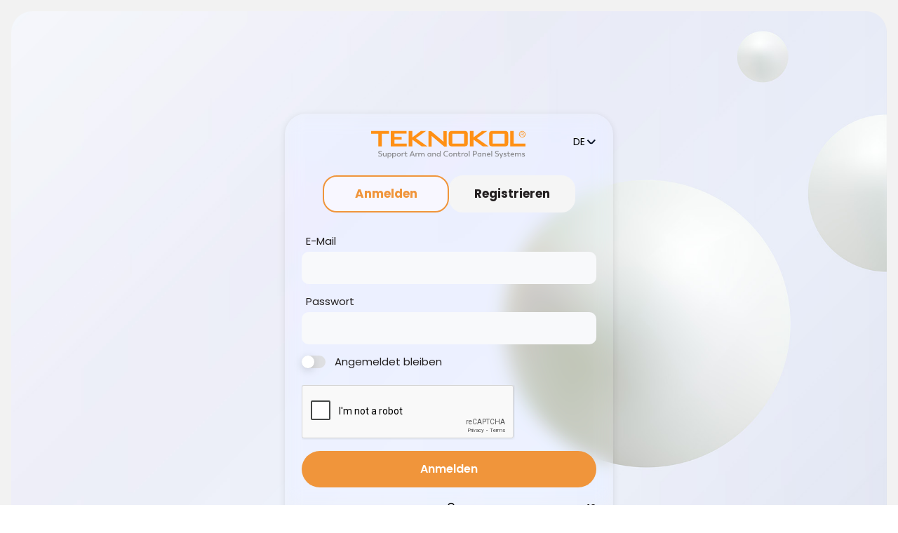

--- FILE ---
content_type: text/html; charset=UTF-8
request_url: https://teknokol.com/de/login
body_size: 2030
content:
<!DOCTYPE html>
<html lang="tr">

<head>
    <!-- Meta -->
    <meta charset="UTF-8">
    <meta name="viewport" content="width=device-width, initial-scale=1.0, maximum-scale=1.0">
    <meta http-equiv="X-UA-Compatible" content="ie=edge">
    <title>TEKNOKOL</title>
    <!-- Meta End-->

    <!-- Favicon -->
    <link rel="apple-touch-icon" sizes="180x180" href="https://teknokol.com/images/favicon/apple-touch-icon.png">
    <link rel="icon" type="image/png" sizes="32x32" href="https://teknokol.com/images/favicon/favicon-32x32.png">
    <link rel="icon" type="image/png" sizes="16x16" href="https://teknokol.com/images/favicon/favicon-16x16.png">
    <link rel="manifest" href="https://teknokol.com/images/favicon/site.webmanifest">
    <!-- Favicon End -->

    <!-- Links -->
    <link href="https://cdn.jsdelivr.net/npm/bootstrap@5.3.7/dist/css/bootstrap.min.css" rel="stylesheet"
        integrity="sha384-LN+7fdVzj6u52u30Kp6M/trliBMCMKTyK833zpbD+pXdCLuTusPj697FH4R/5mcr" crossorigin="anonymous">
    <link
        href="https://fonts.googleapis.com/css2?family=Poppins:ital,wght@0,100;0,200;0,300;0,400;0,500;0,600;0,700;0,800;0,900;1,100;1,200;1,300;1,400;1,500;1,600;1,700;1,800;1,900&display=swap"
        rel="stylesheet">
    <link href="https://unpkg.com/aos@2.3.1/dist/aos.css" rel="stylesheet">
    <link href="https://cdn.jsdelivr.net/npm/select2@4.1.0-rc.0/dist/css/select2.min.css" rel="stylesheet" />
    <link href="https://teknokol.com/css/main.css" rel="stylesheet">
    <!-- Links End -->

</head>


<body>

         
<section class="login">
    <picture>
        <img src="https://teknokol.com/images/materials/bg.jpg" alt="" class="bg">
    </picture>
    <div class="box">
    <div class="dropdown language">
            <button class="dropdown-toggle" type="button" id="dropdownMenuButton1" data-bs-toggle="dropdown" aria-expanded="false">
                <div class="tt">
                    <div class="name">DE</div>  
                </div>
                <img class="pp" src="https://fls-9f81be1c-cdd1-4c1c-b6d1-31de19a9e767.laravel.cloud/images/icons/arrow.svg" alt="">
            </button>
            <ul class="dropdown-menu" aria-labelledby="dropdownMenuButton1">
            <li><a class="dropdown-item" href="https://teknokol.com/language/tr">TR</a></li>
            <li><a class="dropdown-item" href="https://teknokol.com/language/en">EN</a></li>
            </ul>
        </div>
        <img class="logo" src="https://fls-9f81be1c-cdd1-4c1c-b6d1-31de19a9e767.laravel.cloud/images/logo.svg" alt="">
        
                
        <ul class="ul-section">
            <li class="section">
                <a href="https://teknokol.com/login">Anmelden</a>
            </li>
            <li>
                <a href="https://teknokol.com/register">Registrieren</a>
            </li>
        </ul>
       <form method="POST" action="https://teknokol.com/login">
            <input type="hidden" name="_token" value="7ZhRUK8ZDmZqpApPARRQvGODtsArq0wSX6ONCXVp" autocomplete="off">            <div class="input-container">
                <label for="email">E-Mail</label>
                <input type="email" id="email" name="email" value="" required autofocus>
                            </div>
            <div class="input-container">
                <label for="password">Passwort</label>
                <input type="password" id="password" name="password" required>
                            </div>
            <div class="checkbox">
                <input type="checkbox" id="remember" name="remember" >
                <label for="remember"><span></span>Angemeldet bleiben</label>
            </div>

            <div class="input-container">
                <div class="g-recaptcha" data-sitekey="6Ldsyr4rAAAAAA5ZCqVbqAb0d__ib5I_e5-oBskv"></div>
                            </div>

            <button type="submit" class="button-style-01">Anmelden</button>
            <a href="https://teknokol.com/forgot-password" class="forgot-password">
                <img src="https://fls-9f81be1c-cdd1-4c1c-b6d1-31de19a9e767.laravel.cloud/images/icons/lock.svg" alt="">Forgot Your Password?
            </a>
        </form>
    </div>
</section>

<script src="https://www.google.com/recaptcha/api.js" async defer></script>

<style>
.alert {
    padding: 1rem;
    margin-bottom: 1rem;
    border-radius: 0.375rem;
    border: 1px solid transparent;
}

.alert-success {
    color: #0f5132;
    background-color: #d1e7dd;
    border-color: #badbcc;
}

.error-message {
    color: #dc3545;
    font-size: 0.875rem;
    margin-top: 0.25rem;
    display: block;
}
</style>

    


    <!-- $ $ $ Script $ $ $ -->
    <script src="https://code.jquery.com/jquery-latest.min.js"></script>

    <script src="https://cdn.jsdelivr.net/npm/select2@4.1.0-rc.0/dist/js/select2.min.js"></script>

<script>
$(document).ready(function() {
    // Select2'yi başlat
    $('.js-select2-country').select2({
        placeholder: 'Ülke Seçiniz',
        allowClear: true,
        width: '100%'
    });

    $('.js-select2-city').select2({
        placeholder: 'Şehir Seçiniz',
        allowClear: true,
        width: '100%'
    });

    // Ülke değiştiğinde şehirleri yükle
    $('.js-select2-country').on('change', function() {
        const country = $(this).val();
        const citySelect = $('.js-select2-city');
        
        if (!country) {
            citySelect.html('<option value="">Şehir Seçiniz</option>').trigger('change');
            return;
        }

        citySelect.html('<option value="">Yükleniyor...</option>').trigger('change');
        
        fetch(`https://teknokol.com/register/cities?country=${encodeURIComponent(country)}`)
            .then(response => response.json())
            .then(cities => {
                let options = '<option value="">Şehir Seçiniz</option>';
                cities.forEach(city => {
                    options += `<option value="${city}">${city}</option>`;
                });
                citySelect.html(options).trigger('change');
            })
            .catch(error => {
                console.error('Error:', error);
                citySelect.html('<option value="">Şehir Seçiniz</option>').trigger('change');
            });
    });

    // Eski değerleri geri yükle (validation hatası durumunda)
    });
</script>
    <!-- Bootstrap -->
    <script src="https://cdn.jsdelivr.net/npm/bootstrap@5.3.7/dist/js/bootstrap.bundle.min.js" crossorigin="anonymous">
    </script>


    <!-- Lightbox -->
    <script src="https://teknokol.com/js/lightbox.min.js"></script>

    <!-- Slick -->
    <script src="https://teknokol.com/js/slick.min.js"></script>
    <script src="https://teknokol.com/js/slider.js"></script>

    <!-- Aos -->
    <script src="https://unpkg.com/aos@2.3.1/dist/aos.js"></script>

    <!-- Main -->
    <script src="https://teknokol.com/js/main.js"></script>








</body>

</html>

--- FILE ---
content_type: text/html; charset=utf-8
request_url: https://www.google.com/recaptcha/api2/anchor?ar=1&k=6Ldsyr4rAAAAAA5ZCqVbqAb0d__ib5I_e5-oBskv&co=aHR0cHM6Ly90ZWtub2tvbC5jb206NDQz&hl=en&v=N67nZn4AqZkNcbeMu4prBgzg&size=normal&anchor-ms=20000&execute-ms=30000&cb=hizanbk5kj3o
body_size: 49640
content:
<!DOCTYPE HTML><html dir="ltr" lang="en"><head><meta http-equiv="Content-Type" content="text/html; charset=UTF-8">
<meta http-equiv="X-UA-Compatible" content="IE=edge">
<title>reCAPTCHA</title>
<style type="text/css">
/* cyrillic-ext */
@font-face {
  font-family: 'Roboto';
  font-style: normal;
  font-weight: 400;
  font-stretch: 100%;
  src: url(//fonts.gstatic.com/s/roboto/v48/KFO7CnqEu92Fr1ME7kSn66aGLdTylUAMa3GUBHMdazTgWw.woff2) format('woff2');
  unicode-range: U+0460-052F, U+1C80-1C8A, U+20B4, U+2DE0-2DFF, U+A640-A69F, U+FE2E-FE2F;
}
/* cyrillic */
@font-face {
  font-family: 'Roboto';
  font-style: normal;
  font-weight: 400;
  font-stretch: 100%;
  src: url(//fonts.gstatic.com/s/roboto/v48/KFO7CnqEu92Fr1ME7kSn66aGLdTylUAMa3iUBHMdazTgWw.woff2) format('woff2');
  unicode-range: U+0301, U+0400-045F, U+0490-0491, U+04B0-04B1, U+2116;
}
/* greek-ext */
@font-face {
  font-family: 'Roboto';
  font-style: normal;
  font-weight: 400;
  font-stretch: 100%;
  src: url(//fonts.gstatic.com/s/roboto/v48/KFO7CnqEu92Fr1ME7kSn66aGLdTylUAMa3CUBHMdazTgWw.woff2) format('woff2');
  unicode-range: U+1F00-1FFF;
}
/* greek */
@font-face {
  font-family: 'Roboto';
  font-style: normal;
  font-weight: 400;
  font-stretch: 100%;
  src: url(//fonts.gstatic.com/s/roboto/v48/KFO7CnqEu92Fr1ME7kSn66aGLdTylUAMa3-UBHMdazTgWw.woff2) format('woff2');
  unicode-range: U+0370-0377, U+037A-037F, U+0384-038A, U+038C, U+038E-03A1, U+03A3-03FF;
}
/* math */
@font-face {
  font-family: 'Roboto';
  font-style: normal;
  font-weight: 400;
  font-stretch: 100%;
  src: url(//fonts.gstatic.com/s/roboto/v48/KFO7CnqEu92Fr1ME7kSn66aGLdTylUAMawCUBHMdazTgWw.woff2) format('woff2');
  unicode-range: U+0302-0303, U+0305, U+0307-0308, U+0310, U+0312, U+0315, U+031A, U+0326-0327, U+032C, U+032F-0330, U+0332-0333, U+0338, U+033A, U+0346, U+034D, U+0391-03A1, U+03A3-03A9, U+03B1-03C9, U+03D1, U+03D5-03D6, U+03F0-03F1, U+03F4-03F5, U+2016-2017, U+2034-2038, U+203C, U+2040, U+2043, U+2047, U+2050, U+2057, U+205F, U+2070-2071, U+2074-208E, U+2090-209C, U+20D0-20DC, U+20E1, U+20E5-20EF, U+2100-2112, U+2114-2115, U+2117-2121, U+2123-214F, U+2190, U+2192, U+2194-21AE, U+21B0-21E5, U+21F1-21F2, U+21F4-2211, U+2213-2214, U+2216-22FF, U+2308-230B, U+2310, U+2319, U+231C-2321, U+2336-237A, U+237C, U+2395, U+239B-23B7, U+23D0, U+23DC-23E1, U+2474-2475, U+25AF, U+25B3, U+25B7, U+25BD, U+25C1, U+25CA, U+25CC, U+25FB, U+266D-266F, U+27C0-27FF, U+2900-2AFF, U+2B0E-2B11, U+2B30-2B4C, U+2BFE, U+3030, U+FF5B, U+FF5D, U+1D400-1D7FF, U+1EE00-1EEFF;
}
/* symbols */
@font-face {
  font-family: 'Roboto';
  font-style: normal;
  font-weight: 400;
  font-stretch: 100%;
  src: url(//fonts.gstatic.com/s/roboto/v48/KFO7CnqEu92Fr1ME7kSn66aGLdTylUAMaxKUBHMdazTgWw.woff2) format('woff2');
  unicode-range: U+0001-000C, U+000E-001F, U+007F-009F, U+20DD-20E0, U+20E2-20E4, U+2150-218F, U+2190, U+2192, U+2194-2199, U+21AF, U+21E6-21F0, U+21F3, U+2218-2219, U+2299, U+22C4-22C6, U+2300-243F, U+2440-244A, U+2460-24FF, U+25A0-27BF, U+2800-28FF, U+2921-2922, U+2981, U+29BF, U+29EB, U+2B00-2BFF, U+4DC0-4DFF, U+FFF9-FFFB, U+10140-1018E, U+10190-1019C, U+101A0, U+101D0-101FD, U+102E0-102FB, U+10E60-10E7E, U+1D2C0-1D2D3, U+1D2E0-1D37F, U+1F000-1F0FF, U+1F100-1F1AD, U+1F1E6-1F1FF, U+1F30D-1F30F, U+1F315, U+1F31C, U+1F31E, U+1F320-1F32C, U+1F336, U+1F378, U+1F37D, U+1F382, U+1F393-1F39F, U+1F3A7-1F3A8, U+1F3AC-1F3AF, U+1F3C2, U+1F3C4-1F3C6, U+1F3CA-1F3CE, U+1F3D4-1F3E0, U+1F3ED, U+1F3F1-1F3F3, U+1F3F5-1F3F7, U+1F408, U+1F415, U+1F41F, U+1F426, U+1F43F, U+1F441-1F442, U+1F444, U+1F446-1F449, U+1F44C-1F44E, U+1F453, U+1F46A, U+1F47D, U+1F4A3, U+1F4B0, U+1F4B3, U+1F4B9, U+1F4BB, U+1F4BF, U+1F4C8-1F4CB, U+1F4D6, U+1F4DA, U+1F4DF, U+1F4E3-1F4E6, U+1F4EA-1F4ED, U+1F4F7, U+1F4F9-1F4FB, U+1F4FD-1F4FE, U+1F503, U+1F507-1F50B, U+1F50D, U+1F512-1F513, U+1F53E-1F54A, U+1F54F-1F5FA, U+1F610, U+1F650-1F67F, U+1F687, U+1F68D, U+1F691, U+1F694, U+1F698, U+1F6AD, U+1F6B2, U+1F6B9-1F6BA, U+1F6BC, U+1F6C6-1F6CF, U+1F6D3-1F6D7, U+1F6E0-1F6EA, U+1F6F0-1F6F3, U+1F6F7-1F6FC, U+1F700-1F7FF, U+1F800-1F80B, U+1F810-1F847, U+1F850-1F859, U+1F860-1F887, U+1F890-1F8AD, U+1F8B0-1F8BB, U+1F8C0-1F8C1, U+1F900-1F90B, U+1F93B, U+1F946, U+1F984, U+1F996, U+1F9E9, U+1FA00-1FA6F, U+1FA70-1FA7C, U+1FA80-1FA89, U+1FA8F-1FAC6, U+1FACE-1FADC, U+1FADF-1FAE9, U+1FAF0-1FAF8, U+1FB00-1FBFF;
}
/* vietnamese */
@font-face {
  font-family: 'Roboto';
  font-style: normal;
  font-weight: 400;
  font-stretch: 100%;
  src: url(//fonts.gstatic.com/s/roboto/v48/KFO7CnqEu92Fr1ME7kSn66aGLdTylUAMa3OUBHMdazTgWw.woff2) format('woff2');
  unicode-range: U+0102-0103, U+0110-0111, U+0128-0129, U+0168-0169, U+01A0-01A1, U+01AF-01B0, U+0300-0301, U+0303-0304, U+0308-0309, U+0323, U+0329, U+1EA0-1EF9, U+20AB;
}
/* latin-ext */
@font-face {
  font-family: 'Roboto';
  font-style: normal;
  font-weight: 400;
  font-stretch: 100%;
  src: url(//fonts.gstatic.com/s/roboto/v48/KFO7CnqEu92Fr1ME7kSn66aGLdTylUAMa3KUBHMdazTgWw.woff2) format('woff2');
  unicode-range: U+0100-02BA, U+02BD-02C5, U+02C7-02CC, U+02CE-02D7, U+02DD-02FF, U+0304, U+0308, U+0329, U+1D00-1DBF, U+1E00-1E9F, U+1EF2-1EFF, U+2020, U+20A0-20AB, U+20AD-20C0, U+2113, U+2C60-2C7F, U+A720-A7FF;
}
/* latin */
@font-face {
  font-family: 'Roboto';
  font-style: normal;
  font-weight: 400;
  font-stretch: 100%;
  src: url(//fonts.gstatic.com/s/roboto/v48/KFO7CnqEu92Fr1ME7kSn66aGLdTylUAMa3yUBHMdazQ.woff2) format('woff2');
  unicode-range: U+0000-00FF, U+0131, U+0152-0153, U+02BB-02BC, U+02C6, U+02DA, U+02DC, U+0304, U+0308, U+0329, U+2000-206F, U+20AC, U+2122, U+2191, U+2193, U+2212, U+2215, U+FEFF, U+FFFD;
}
/* cyrillic-ext */
@font-face {
  font-family: 'Roboto';
  font-style: normal;
  font-weight: 500;
  font-stretch: 100%;
  src: url(//fonts.gstatic.com/s/roboto/v48/KFO7CnqEu92Fr1ME7kSn66aGLdTylUAMa3GUBHMdazTgWw.woff2) format('woff2');
  unicode-range: U+0460-052F, U+1C80-1C8A, U+20B4, U+2DE0-2DFF, U+A640-A69F, U+FE2E-FE2F;
}
/* cyrillic */
@font-face {
  font-family: 'Roboto';
  font-style: normal;
  font-weight: 500;
  font-stretch: 100%;
  src: url(//fonts.gstatic.com/s/roboto/v48/KFO7CnqEu92Fr1ME7kSn66aGLdTylUAMa3iUBHMdazTgWw.woff2) format('woff2');
  unicode-range: U+0301, U+0400-045F, U+0490-0491, U+04B0-04B1, U+2116;
}
/* greek-ext */
@font-face {
  font-family: 'Roboto';
  font-style: normal;
  font-weight: 500;
  font-stretch: 100%;
  src: url(//fonts.gstatic.com/s/roboto/v48/KFO7CnqEu92Fr1ME7kSn66aGLdTylUAMa3CUBHMdazTgWw.woff2) format('woff2');
  unicode-range: U+1F00-1FFF;
}
/* greek */
@font-face {
  font-family: 'Roboto';
  font-style: normal;
  font-weight: 500;
  font-stretch: 100%;
  src: url(//fonts.gstatic.com/s/roboto/v48/KFO7CnqEu92Fr1ME7kSn66aGLdTylUAMa3-UBHMdazTgWw.woff2) format('woff2');
  unicode-range: U+0370-0377, U+037A-037F, U+0384-038A, U+038C, U+038E-03A1, U+03A3-03FF;
}
/* math */
@font-face {
  font-family: 'Roboto';
  font-style: normal;
  font-weight: 500;
  font-stretch: 100%;
  src: url(//fonts.gstatic.com/s/roboto/v48/KFO7CnqEu92Fr1ME7kSn66aGLdTylUAMawCUBHMdazTgWw.woff2) format('woff2');
  unicode-range: U+0302-0303, U+0305, U+0307-0308, U+0310, U+0312, U+0315, U+031A, U+0326-0327, U+032C, U+032F-0330, U+0332-0333, U+0338, U+033A, U+0346, U+034D, U+0391-03A1, U+03A3-03A9, U+03B1-03C9, U+03D1, U+03D5-03D6, U+03F0-03F1, U+03F4-03F5, U+2016-2017, U+2034-2038, U+203C, U+2040, U+2043, U+2047, U+2050, U+2057, U+205F, U+2070-2071, U+2074-208E, U+2090-209C, U+20D0-20DC, U+20E1, U+20E5-20EF, U+2100-2112, U+2114-2115, U+2117-2121, U+2123-214F, U+2190, U+2192, U+2194-21AE, U+21B0-21E5, U+21F1-21F2, U+21F4-2211, U+2213-2214, U+2216-22FF, U+2308-230B, U+2310, U+2319, U+231C-2321, U+2336-237A, U+237C, U+2395, U+239B-23B7, U+23D0, U+23DC-23E1, U+2474-2475, U+25AF, U+25B3, U+25B7, U+25BD, U+25C1, U+25CA, U+25CC, U+25FB, U+266D-266F, U+27C0-27FF, U+2900-2AFF, U+2B0E-2B11, U+2B30-2B4C, U+2BFE, U+3030, U+FF5B, U+FF5D, U+1D400-1D7FF, U+1EE00-1EEFF;
}
/* symbols */
@font-face {
  font-family: 'Roboto';
  font-style: normal;
  font-weight: 500;
  font-stretch: 100%;
  src: url(//fonts.gstatic.com/s/roboto/v48/KFO7CnqEu92Fr1ME7kSn66aGLdTylUAMaxKUBHMdazTgWw.woff2) format('woff2');
  unicode-range: U+0001-000C, U+000E-001F, U+007F-009F, U+20DD-20E0, U+20E2-20E4, U+2150-218F, U+2190, U+2192, U+2194-2199, U+21AF, U+21E6-21F0, U+21F3, U+2218-2219, U+2299, U+22C4-22C6, U+2300-243F, U+2440-244A, U+2460-24FF, U+25A0-27BF, U+2800-28FF, U+2921-2922, U+2981, U+29BF, U+29EB, U+2B00-2BFF, U+4DC0-4DFF, U+FFF9-FFFB, U+10140-1018E, U+10190-1019C, U+101A0, U+101D0-101FD, U+102E0-102FB, U+10E60-10E7E, U+1D2C0-1D2D3, U+1D2E0-1D37F, U+1F000-1F0FF, U+1F100-1F1AD, U+1F1E6-1F1FF, U+1F30D-1F30F, U+1F315, U+1F31C, U+1F31E, U+1F320-1F32C, U+1F336, U+1F378, U+1F37D, U+1F382, U+1F393-1F39F, U+1F3A7-1F3A8, U+1F3AC-1F3AF, U+1F3C2, U+1F3C4-1F3C6, U+1F3CA-1F3CE, U+1F3D4-1F3E0, U+1F3ED, U+1F3F1-1F3F3, U+1F3F5-1F3F7, U+1F408, U+1F415, U+1F41F, U+1F426, U+1F43F, U+1F441-1F442, U+1F444, U+1F446-1F449, U+1F44C-1F44E, U+1F453, U+1F46A, U+1F47D, U+1F4A3, U+1F4B0, U+1F4B3, U+1F4B9, U+1F4BB, U+1F4BF, U+1F4C8-1F4CB, U+1F4D6, U+1F4DA, U+1F4DF, U+1F4E3-1F4E6, U+1F4EA-1F4ED, U+1F4F7, U+1F4F9-1F4FB, U+1F4FD-1F4FE, U+1F503, U+1F507-1F50B, U+1F50D, U+1F512-1F513, U+1F53E-1F54A, U+1F54F-1F5FA, U+1F610, U+1F650-1F67F, U+1F687, U+1F68D, U+1F691, U+1F694, U+1F698, U+1F6AD, U+1F6B2, U+1F6B9-1F6BA, U+1F6BC, U+1F6C6-1F6CF, U+1F6D3-1F6D7, U+1F6E0-1F6EA, U+1F6F0-1F6F3, U+1F6F7-1F6FC, U+1F700-1F7FF, U+1F800-1F80B, U+1F810-1F847, U+1F850-1F859, U+1F860-1F887, U+1F890-1F8AD, U+1F8B0-1F8BB, U+1F8C0-1F8C1, U+1F900-1F90B, U+1F93B, U+1F946, U+1F984, U+1F996, U+1F9E9, U+1FA00-1FA6F, U+1FA70-1FA7C, U+1FA80-1FA89, U+1FA8F-1FAC6, U+1FACE-1FADC, U+1FADF-1FAE9, U+1FAF0-1FAF8, U+1FB00-1FBFF;
}
/* vietnamese */
@font-face {
  font-family: 'Roboto';
  font-style: normal;
  font-weight: 500;
  font-stretch: 100%;
  src: url(//fonts.gstatic.com/s/roboto/v48/KFO7CnqEu92Fr1ME7kSn66aGLdTylUAMa3OUBHMdazTgWw.woff2) format('woff2');
  unicode-range: U+0102-0103, U+0110-0111, U+0128-0129, U+0168-0169, U+01A0-01A1, U+01AF-01B0, U+0300-0301, U+0303-0304, U+0308-0309, U+0323, U+0329, U+1EA0-1EF9, U+20AB;
}
/* latin-ext */
@font-face {
  font-family: 'Roboto';
  font-style: normal;
  font-weight: 500;
  font-stretch: 100%;
  src: url(//fonts.gstatic.com/s/roboto/v48/KFO7CnqEu92Fr1ME7kSn66aGLdTylUAMa3KUBHMdazTgWw.woff2) format('woff2');
  unicode-range: U+0100-02BA, U+02BD-02C5, U+02C7-02CC, U+02CE-02D7, U+02DD-02FF, U+0304, U+0308, U+0329, U+1D00-1DBF, U+1E00-1E9F, U+1EF2-1EFF, U+2020, U+20A0-20AB, U+20AD-20C0, U+2113, U+2C60-2C7F, U+A720-A7FF;
}
/* latin */
@font-face {
  font-family: 'Roboto';
  font-style: normal;
  font-weight: 500;
  font-stretch: 100%;
  src: url(//fonts.gstatic.com/s/roboto/v48/KFO7CnqEu92Fr1ME7kSn66aGLdTylUAMa3yUBHMdazQ.woff2) format('woff2');
  unicode-range: U+0000-00FF, U+0131, U+0152-0153, U+02BB-02BC, U+02C6, U+02DA, U+02DC, U+0304, U+0308, U+0329, U+2000-206F, U+20AC, U+2122, U+2191, U+2193, U+2212, U+2215, U+FEFF, U+FFFD;
}
/* cyrillic-ext */
@font-face {
  font-family: 'Roboto';
  font-style: normal;
  font-weight: 900;
  font-stretch: 100%;
  src: url(//fonts.gstatic.com/s/roboto/v48/KFO7CnqEu92Fr1ME7kSn66aGLdTylUAMa3GUBHMdazTgWw.woff2) format('woff2');
  unicode-range: U+0460-052F, U+1C80-1C8A, U+20B4, U+2DE0-2DFF, U+A640-A69F, U+FE2E-FE2F;
}
/* cyrillic */
@font-face {
  font-family: 'Roboto';
  font-style: normal;
  font-weight: 900;
  font-stretch: 100%;
  src: url(//fonts.gstatic.com/s/roboto/v48/KFO7CnqEu92Fr1ME7kSn66aGLdTylUAMa3iUBHMdazTgWw.woff2) format('woff2');
  unicode-range: U+0301, U+0400-045F, U+0490-0491, U+04B0-04B1, U+2116;
}
/* greek-ext */
@font-face {
  font-family: 'Roboto';
  font-style: normal;
  font-weight: 900;
  font-stretch: 100%;
  src: url(//fonts.gstatic.com/s/roboto/v48/KFO7CnqEu92Fr1ME7kSn66aGLdTylUAMa3CUBHMdazTgWw.woff2) format('woff2');
  unicode-range: U+1F00-1FFF;
}
/* greek */
@font-face {
  font-family: 'Roboto';
  font-style: normal;
  font-weight: 900;
  font-stretch: 100%;
  src: url(//fonts.gstatic.com/s/roboto/v48/KFO7CnqEu92Fr1ME7kSn66aGLdTylUAMa3-UBHMdazTgWw.woff2) format('woff2');
  unicode-range: U+0370-0377, U+037A-037F, U+0384-038A, U+038C, U+038E-03A1, U+03A3-03FF;
}
/* math */
@font-face {
  font-family: 'Roboto';
  font-style: normal;
  font-weight: 900;
  font-stretch: 100%;
  src: url(//fonts.gstatic.com/s/roboto/v48/KFO7CnqEu92Fr1ME7kSn66aGLdTylUAMawCUBHMdazTgWw.woff2) format('woff2');
  unicode-range: U+0302-0303, U+0305, U+0307-0308, U+0310, U+0312, U+0315, U+031A, U+0326-0327, U+032C, U+032F-0330, U+0332-0333, U+0338, U+033A, U+0346, U+034D, U+0391-03A1, U+03A3-03A9, U+03B1-03C9, U+03D1, U+03D5-03D6, U+03F0-03F1, U+03F4-03F5, U+2016-2017, U+2034-2038, U+203C, U+2040, U+2043, U+2047, U+2050, U+2057, U+205F, U+2070-2071, U+2074-208E, U+2090-209C, U+20D0-20DC, U+20E1, U+20E5-20EF, U+2100-2112, U+2114-2115, U+2117-2121, U+2123-214F, U+2190, U+2192, U+2194-21AE, U+21B0-21E5, U+21F1-21F2, U+21F4-2211, U+2213-2214, U+2216-22FF, U+2308-230B, U+2310, U+2319, U+231C-2321, U+2336-237A, U+237C, U+2395, U+239B-23B7, U+23D0, U+23DC-23E1, U+2474-2475, U+25AF, U+25B3, U+25B7, U+25BD, U+25C1, U+25CA, U+25CC, U+25FB, U+266D-266F, U+27C0-27FF, U+2900-2AFF, U+2B0E-2B11, U+2B30-2B4C, U+2BFE, U+3030, U+FF5B, U+FF5D, U+1D400-1D7FF, U+1EE00-1EEFF;
}
/* symbols */
@font-face {
  font-family: 'Roboto';
  font-style: normal;
  font-weight: 900;
  font-stretch: 100%;
  src: url(//fonts.gstatic.com/s/roboto/v48/KFO7CnqEu92Fr1ME7kSn66aGLdTylUAMaxKUBHMdazTgWw.woff2) format('woff2');
  unicode-range: U+0001-000C, U+000E-001F, U+007F-009F, U+20DD-20E0, U+20E2-20E4, U+2150-218F, U+2190, U+2192, U+2194-2199, U+21AF, U+21E6-21F0, U+21F3, U+2218-2219, U+2299, U+22C4-22C6, U+2300-243F, U+2440-244A, U+2460-24FF, U+25A0-27BF, U+2800-28FF, U+2921-2922, U+2981, U+29BF, U+29EB, U+2B00-2BFF, U+4DC0-4DFF, U+FFF9-FFFB, U+10140-1018E, U+10190-1019C, U+101A0, U+101D0-101FD, U+102E0-102FB, U+10E60-10E7E, U+1D2C0-1D2D3, U+1D2E0-1D37F, U+1F000-1F0FF, U+1F100-1F1AD, U+1F1E6-1F1FF, U+1F30D-1F30F, U+1F315, U+1F31C, U+1F31E, U+1F320-1F32C, U+1F336, U+1F378, U+1F37D, U+1F382, U+1F393-1F39F, U+1F3A7-1F3A8, U+1F3AC-1F3AF, U+1F3C2, U+1F3C4-1F3C6, U+1F3CA-1F3CE, U+1F3D4-1F3E0, U+1F3ED, U+1F3F1-1F3F3, U+1F3F5-1F3F7, U+1F408, U+1F415, U+1F41F, U+1F426, U+1F43F, U+1F441-1F442, U+1F444, U+1F446-1F449, U+1F44C-1F44E, U+1F453, U+1F46A, U+1F47D, U+1F4A3, U+1F4B0, U+1F4B3, U+1F4B9, U+1F4BB, U+1F4BF, U+1F4C8-1F4CB, U+1F4D6, U+1F4DA, U+1F4DF, U+1F4E3-1F4E6, U+1F4EA-1F4ED, U+1F4F7, U+1F4F9-1F4FB, U+1F4FD-1F4FE, U+1F503, U+1F507-1F50B, U+1F50D, U+1F512-1F513, U+1F53E-1F54A, U+1F54F-1F5FA, U+1F610, U+1F650-1F67F, U+1F687, U+1F68D, U+1F691, U+1F694, U+1F698, U+1F6AD, U+1F6B2, U+1F6B9-1F6BA, U+1F6BC, U+1F6C6-1F6CF, U+1F6D3-1F6D7, U+1F6E0-1F6EA, U+1F6F0-1F6F3, U+1F6F7-1F6FC, U+1F700-1F7FF, U+1F800-1F80B, U+1F810-1F847, U+1F850-1F859, U+1F860-1F887, U+1F890-1F8AD, U+1F8B0-1F8BB, U+1F8C0-1F8C1, U+1F900-1F90B, U+1F93B, U+1F946, U+1F984, U+1F996, U+1F9E9, U+1FA00-1FA6F, U+1FA70-1FA7C, U+1FA80-1FA89, U+1FA8F-1FAC6, U+1FACE-1FADC, U+1FADF-1FAE9, U+1FAF0-1FAF8, U+1FB00-1FBFF;
}
/* vietnamese */
@font-face {
  font-family: 'Roboto';
  font-style: normal;
  font-weight: 900;
  font-stretch: 100%;
  src: url(//fonts.gstatic.com/s/roboto/v48/KFO7CnqEu92Fr1ME7kSn66aGLdTylUAMa3OUBHMdazTgWw.woff2) format('woff2');
  unicode-range: U+0102-0103, U+0110-0111, U+0128-0129, U+0168-0169, U+01A0-01A1, U+01AF-01B0, U+0300-0301, U+0303-0304, U+0308-0309, U+0323, U+0329, U+1EA0-1EF9, U+20AB;
}
/* latin-ext */
@font-face {
  font-family: 'Roboto';
  font-style: normal;
  font-weight: 900;
  font-stretch: 100%;
  src: url(//fonts.gstatic.com/s/roboto/v48/KFO7CnqEu92Fr1ME7kSn66aGLdTylUAMa3KUBHMdazTgWw.woff2) format('woff2');
  unicode-range: U+0100-02BA, U+02BD-02C5, U+02C7-02CC, U+02CE-02D7, U+02DD-02FF, U+0304, U+0308, U+0329, U+1D00-1DBF, U+1E00-1E9F, U+1EF2-1EFF, U+2020, U+20A0-20AB, U+20AD-20C0, U+2113, U+2C60-2C7F, U+A720-A7FF;
}
/* latin */
@font-face {
  font-family: 'Roboto';
  font-style: normal;
  font-weight: 900;
  font-stretch: 100%;
  src: url(//fonts.gstatic.com/s/roboto/v48/KFO7CnqEu92Fr1ME7kSn66aGLdTylUAMa3yUBHMdazQ.woff2) format('woff2');
  unicode-range: U+0000-00FF, U+0131, U+0152-0153, U+02BB-02BC, U+02C6, U+02DA, U+02DC, U+0304, U+0308, U+0329, U+2000-206F, U+20AC, U+2122, U+2191, U+2193, U+2212, U+2215, U+FEFF, U+FFFD;
}

</style>
<link rel="stylesheet" type="text/css" href="https://www.gstatic.com/recaptcha/releases/N67nZn4AqZkNcbeMu4prBgzg/styles__ltr.css">
<script nonce="LFbC35nBzUSFS7mILWo_JA" type="text/javascript">window['__recaptcha_api'] = 'https://www.google.com/recaptcha/api2/';</script>
<script type="text/javascript" src="https://www.gstatic.com/recaptcha/releases/N67nZn4AqZkNcbeMu4prBgzg/recaptcha__en.js" nonce="LFbC35nBzUSFS7mILWo_JA">
      
    </script></head>
<body><div id="rc-anchor-alert" class="rc-anchor-alert"></div>
<input type="hidden" id="recaptcha-token" value="[base64]">
<script type="text/javascript" nonce="LFbC35nBzUSFS7mILWo_JA">
      recaptcha.anchor.Main.init("[\x22ainput\x22,[\x22bgdata\x22,\x22\x22,\[base64]/[base64]/[base64]/[base64]/[base64]/[base64]/[base64]/[base64]/[base64]/[base64]/[base64]/[base64]/[base64]/[base64]\x22,\[base64]\\u003d\x22,\x22wqwmwrk8w7JARsO5OCZUCmAGw6DDvz7DiMO+BjIsSmk3w43Cvk15XV5BFXLDiVjCqhcydGUMwrbDi1/CsyxPQWIUWHo8BMK9w68bYQPCvcKEwrEnwrkiRMOPP8K9ChJ5EsO4wox+wrlOw5DCksO5XsOEJXzDh8O5FMKvwqHCozdHw4bDv3XCpynCscOTw4/[base64]/[base64]/[base64]/CvMOlwqrDn8OCOCbDosK9wr3CpjbDpsK/NsK9w5bCisKOwq7Ckw4VHMKucHxRw6BAwr5VwqYgw7pMw7XDgE49C8OmwqJCw6JCJUs3wo/DqBrDicK/[base64]/CuXYHelfDvMKFdcONwo4DwoFMIyNQw4/Cs8KjFMKdwopRwrHCtMK0cMOKSCwSwqw8YMK0wq7CmR7CiMOIccOGd1DDp3dNAMOUwpMNw5fDh8OKJn5cJUNFwqR2woUWD8K9w7AdwpXDhEpJwpnCnl1kwpHCjgJgV8Otw7LDhcKzw6/DmhpNC3PCrcOYXjtXYsK3Ex7Ci3vCh8OyanTCjz4BKWDDkyTCmsO8wpTDg8ONIlLCjigywrTDpSsTwpbCoMKrwoxNwrzDsBRsRxrDlMO4w7d7NsOBwrLDjlvDncOCUjHChVVhwoXChsKlwqsDwogEP8KQMX9fX8K2wrsBX8O9VMOzwprCocO3w7/DgjtWNsK+VcKgUCLCsXhBwr4ZwpYLZMOLwqLCjAzCqHx6csKXVcKtwpNNTkM3OQoVe8KbwofCpAnDvMO/[base64]/DkMK0fy5dNDrDl8ORVR/CksO2wo/DtDfCkBjDo8K2wrBABBhTEsOWSH5yw7Eew5BVBcKMw7VKfmnDnsOdw43Cs8KqQMOtwoh5aCTCuQDCtsKKcsOew4TDgcKuw6DCsMOKwqTCsXdywrNZeyXCry1mTFnCgRHCmMKew6jDlWYywrBfw7M7woAxGMKaEMO6NRjDpcKbw4dbDxByRsKZDmM+bcK/wq55RcOIP8OVW8KwXwLDg3ltKsKSw41vwrvDuMKfwofDvMKPbw8kwph3JsO3wr/[base64]/Ch8KBw5jDjcO4f8O6wr0Aw6bCp8KWGzrDrMK3dMO+bRVSVsO3F2zCrytAw7nDuzXDi3bCti/DtBLDqQw2wpzDvjLDusOKJho7NMOIwp5Vw7x6w6HDiRo7w4U/LsK+BSXCucKIF8OsRXvCizLDpQgyKDkUGsO0NcOKw6VAw4NZR8OFwrPDo1YsNn7DvMK8wqJ7LMOgCFbDjMO7wqDCk8K0wpVPwqVtZVJjMHXCuS7CnkzDolnChsKLYsOVasOUI1vDusOnUAzDhXBAclPDk8KFGMOOwrc1Nk0BQMOnfcKXwoEQbMKzw5TDtmwVPC/CvDtVwoAvwoPCpn7DkwdPw4FEwoLCun7CvcKNWMKswpjCpBISwr/[base64]/[base64]/ScO8wqcOwodxwopHwoh9wod0w7xVL0oDwr1Uw6pvVk/DtsKPO8KLdcKmBsKLSMOGS03DkBEUw69gfyHCn8OCNFdOR8Kge2/[base64]/LcKUwo90LQ/[base64]/wplxwoMfAcO3B8OPw6Mcw7rChnbCj8Kxw6nDicOEKjgHVsOIbzbCk8K1wpZvwr3CusOcFsKgwovClcOMwr8+HsKOw5IkWDPDjDErc8K5w5XDicO6w48TGVXCvy3DucOgAlbChy8pQsKpBk/DucO2acObEcO7wqB7L8OQw7DDu8OWw4DDnXVYPjTCsjUPw48wwoUldsOnwqXCpcK5wrknw47Cnnozw4DCmMO4wq3DpEhWwoJbwokOOcO+w4PDoijCiVnDmMOJV8Kywp/[base64]/Doyl/[base64]/GSLDlMK+w7M9GsOUwqLDo3wKIMKkw6bCmyLDlnInw7dewqIYBMOSDkcywoPDs8KUEHxyw4M3w5bDlR1Ew4PCvyAYXRXCkxVDVcKRw4XCh0k6KcKFLFIFScOsax8kw6TCocKHFDXDm8OQwqPDsC4uw5PDu8OXw51Iwq7DpcOyZsOICCNhw4zCviHDn1scwoTCuSpIwo/DlsKxbkw4MsOpKAhRSnjDu8KDcMKFwqzDmcOCdF0kwqRjGMKtRcOVCcOEGMOgFMOpw7jDuMOFLkDCphFkw6jCt8K4SMKhw5lzwobDgMO5IDFKTMOMw5fCk8OaV04eQMOzwoNbw6TDs1LCosOhwq4Ze8OXYcOyN8Kmwq/DuMOZAXBcw6Quw7ccwqXCqAnCmsKdF8K+w4DDryFYwrQnwpwwwqBmw6LCuVfDm3/[base64]/J8OiWsKyDBw0ZMKdw5/DtkpKKl3Csx0AbXEqB1/DqWPDsCbDlQTDv8KRM8OVU8KfFcKkM8OeZ043OTdXecKIFFM6w5zCk8OlfsKnwo9ww78Hw5zCm8OzwqwMw4/Du3rCssKtL8K1wpkgJhwvFwPClAwmOBbDqybCulYDwoEVw57CrzlPR8KGC8OATMK7w4PClGV6DU3Cj8OrwpsEw4UkwpTChsKCwrBibn4eAsK/XsKIwp9Mw65+wrAGaMKNwrxuw7V3w5oPw6XDmsKQPsOpBFZjw4XCqcKPRsOjIBbCr8O5w6bDs8KtwrkoXMK5wq3CribCg8KBw77DncO4bcO7wrXClsOGMMKFwrvDp8O9WMOewokzScKJw47Cj8OpJMOqBcOzHQnDglMrw71Rw4bCgsKAPMKtw6fDsFVDwp/CgcK2wo9WUDvCgsO0ecKdwoDCnVzCkjc/wqMswoIcw79+PQfCqFoTwr/ChcKzM8KvADPDgMKmw746wq/Dui5Gw6xwJCvCpy7CgTl+wpkpwrJ7w6ZKbn/DicOkw644RTpJe281QnJqRMOKUFJTw64Pw77CjcOew4BRQG5fw7ooISRGwo7DlMOxKWbCpHteTcKYZ35sf8Ovw5jDpcK8wqQfKMK/[base64]/[base64]/[base64]/CucOpwqTDn8K4wq/ChcOtwqHDnx93SyNWwqjDkBR2UUkfOQc1d8O+wpfCoCckwrXDmzNLwpZ/d8KTEsOXw7bCvMO1chrDpsO5KVsaw5PDtcKWXD85w6B7f8OWwonDsMOPwpsIw5Rnw6fCncKMXsOENWYUFcObwrsFwozChsKjasOnwrzDsVzDpMKmZMKaY8KCwql/[base64]/w7zDhXtAw4VBLMOYw7vCjkYzwr3Dj8KFw4B7wrTDo3XDvmLDt3LCusOOwoHDuAbDr8KtesO2ZAnDrsOCZcK9CUdwZ8KgO8Opw7zDksOzX8ObwrLCi8KLVMOHw6tRw7rDksKOw4toDnzCrMO1w5QaZMKdYVDDkcOyDQzCplB2fMO8Qz/DlD0WGMOKMsOfasOpeWs7UgoWw7fDs1MBwpIwP8Omw5fCscOgw7VOwqxawonCv8KdK8ONw583SwzDvcOCM8OWwpMUw5caw5PCssOTwoQSw4vDuMKTw6Vpw47DpMKywrDDlMK8w7dGFV7DlcKaB8O1wqHDoElbwrXDq3B4w7INw7cdLcOww4Yow7Fsw5/CixJfwqbCnsOGZlrCsRIGPTlXw7YOFcO/AChAwp5Zw6LDmMK+GsKARcKiVx7DjcOpRSLCl8OtEHRmRMKnw4zDpHnDr0k/[base64]/[base64]/CkVTDkS9eAGbDpMOAakvDo0wow4TDtTLCu8OdeMO5ESxmw4jDsGfCkGlUwp3Cj8OUBMONJ8KJwqrDhsO3dG16L17Ci8OCAHHDm8K0GcKIc8KNSwvCinVXwqLDnCnCt1rDnBpBw7vDncKGwoHDtR5XW8KBw5IKBTkswpx8w4ksEcOIw74EwoMVc1x/[base64]/w50zw4xbBcOUDHAbwrYkScOsRcOHDwzCrH0jUMONDk7Djht8KsO3bMK0wrBPF8O+T8OnU8OJw5wrVQAKYRbCq1XDkAPCsWJyMFzDpsKkwpbDvMOAYQbCujnDjsOdw77DsjbDv8O/w5JZWTrCmFtIPF/CtcKka3xuw5LCocK/dGFTS8OrZHPDhsKFRn7Dp8KEw6FeNGt/HsOII8K/OTtIM1DDuW7CvHxNw7bDrMKcw7BOXSbDmE1EE8OMw5/[base64]/fsOFbMKCBGzCtsOaPxEpD8OWwqh7OVLDjndMwpQZc8OsOXo2w6LDglHDhsOIwrBmCsKJwpbCkmsUw4xTUMOcDx/CnATDmV8PYBnCtMOQw7vDlRAGaU8YPMKVwpQWwrRkw5/CrHRxCSLClwPDmMKLQwrDiMOowqQMw7wJwpd0wql5XcKHSF9FbsOIwqvCqGYyw77DqcKswplidMOTDMKQw5tLwo3CrwrCucKKw4XChsKawrNew5zDj8KdMANMw7fCv8KCw7AQVMOObwlDw4UrRjLDgMO0w6J2cMOEWAx/w7fDvnNPWEN/AcOPwpzDhF1cw4l1f8K/AsKkwonDjW/[base64]/CuhDDuQzCgsO8wowvV3PCqMKzKD5bwrMDw7g+w7XCkMK0VwdCwpnCoMKow5AHT37Dh8Osw57Cg11Iw4vDjMOuYRthY8OEJsO2w6PDrjfClcKNwp/Ct8KAHsOYTsOmBsKOw5/[base64]/WsKTwpjCj8Kbw5wdJ2nDvsO+OEJYKcOZO8K5VjnCpUzCu8OLw7wpLlrCkCdLwqQ5D8OGWEB5wrvCgMOXF8KlwqvDiTxaD8KLAncdVcKIXzDDhsK4anTCiMK6wqVFNsKAw6/DpMOSG1IhWBPDin8OY8K/TjrCgcOWwrzCu8OFFcKuwptnRcK9a8KxVkUvAA7DkglKw44rw5jDr8OhDsOTT8OxRjhaUwLCtwIQwq7Do0fCpyNlcUEtw51dA8KVw7dxZR/Cs8KHbcKRd8OjD8OUd3pGelzDoErDpsO2R8KnZMKow6DCsRbCn8KrGCRSLGXCmsKLUSMgGmQ5F8KPw6/DuTHCqGLDrU00wq8Kw6bDhh/[base64]/DlMOMw6vCgHLCtcK4PsKjwqbCisK3fDDDg8K+wojCkQjCvH0Rw77Dthwnw7NLfS3Cp8KYwofChmfCsWvChsOPwoAcw5EMw4pHwqEIw4zChAEKEMKWZ8Ovw4fConhuw6t+wo8HH8Onw6XCnCnDhMKWQcONIMKUwovDlwrDpTIZw4/CksO6w4Rcwr83w67DscOgNQ/Cn2lPAxfCkQ/CsVPDqDdYfQTCpsKmchR/woTCgUjDu8OSA8KSDWVzccOjc8KLwpHClGLChcKCMMO0w77Do8Ktw5VGAnLCqMKxwrt3w57DgcKdP8KEbMKJwqnDtMKvwotySsKzeMKbCsKZwrkUwoAhGFpjcy/CpcKbEk/DnMO6w7FJw4/DhMKvFUTDhQpDw6bCp10lCF0QDsKUdMKERXZDw6LDrmlNw7TCswtZO8KIagvDicOEw5YHwp8RwrkTw7TChMKhwoDDv0DCsmVPw5RaZ8OrTGDDvcOMPcOGEBHChi1Aw73CjUzCvsO/w6jCjkJDXCbCmcKowoRHLMKRwoVjwrnDtzLDsD8hw6E3w5QMwq7Dhihcw6QsCsKMYS9CSQPDtMO5fR/[base64]/CgT9gdCHDiDE4w6QQw5ZZw7DDqkDDvMOBaxDCisOfw6tkPcKowrbDlkPCjMK1wrUkw6ReZcKgB8KYFcOha8KqWsO3LWrCtFPDnsKmw73DmH3CoCV7wpsCCwHCsMOww5LDkcKjM2XDr0LDm8KCw4zCnnkyU8OvwqBtw7vCgiTDtMKXwo8swp0JaV/DnxsOUR3DvMKiFsOiFcOWw6/DszAoJcOJwoUsw5bCjFQ+WsOZwpQ7woPDscKXw5l5w54/Ew0Sw4QLFC7CgcK8wqs5wrDDvRIIwqgZawNFWErCill4w77DmcKvasKcKsO9Q1nCksK4w6fDqMKrw7VHw5tLFArCgRDDuztEwo3Ds0UoOmrDrlZkUh1sw7nDksK/w498w5PCi8OkAMO1MMKFDcKgEXVQwrfDvzrClRDDoQzCi03CvMKbAsO/Um0TX0wIFMKFw5ddw6pgXMOjwo/[base64]/NRTDklESwp3CqcKpO3g8GDEhw7nCgCjCrBrCjMKQw7/DlSxuwoZFw7IaH8Otw6XDulNhwrt5OGQ5w7g4MsK0FErDvVkcw7kewqHCm3ZXakxSwrYuNsO8J2lDLMKfecKJGGoVwr7Cv8Kjw4oqPi/DlBzClVbCsgh6C0rCnRbCpsOjfsOYwo1gaDpMwpEYHnLDkwRTZHwXJjg2WBUMw6RSw5REwokcF8K9IsOWWX3DsgB4OwbCocOWwrDCjsOZwp1BK8OERE3DrGLDrGQOwpwSccKrcxBsw6sAwpvDn8OUwr15RmcHw5s1Y37DssK+Qjk2ZVdAUUlhUh13wqZWwo/CrQ4Qw4UNw4Y5wq4Aw6Eiw7o7wq9pw7DDoBHCuChJw7XCm3VKDC5Hd1IGwrZrGXILcknCjMOIw6DDkEPDnWzDlm3CpHgqASFUZsOUwrXDhRJlPcO9w5NbwrrDoMO/w7tmwpAfAsOwXsOpeiXDt8OFwoZ6d8OXw610wqzDnTPDkMOPfA7CjQt1eE7Cv8K5R8KPw4JMw5PDi8OhwpLCgsKqQcKawodow4rDpwTClcOxw5DCisKkwpJFwppxXylBwpsjDMOCNsOjw7hvwpTCg8KJwr5/AWjCh8O2w7fDtzPDpcO2RMO3w5fDu8Ktw4zDgsOxwq3DojQteGUCAcKsdhLDt3PCiUsLAQEFbMKBwofDnMKSIMKSw5BrUMKdCMKEw6U0wrkAY8KBw6slwqzChQsHcXw2wr/CnjbDl8KVPWrCgsKswqcrwr3CqQHDjzxkw5AVIsKQwrQ/[base64]/wqvCjnA0wqRbw6DCtjjDsMKIZ3BHw7R8w7xgOjfDg8OJehTCiDQtwpV6w6oVacOKUTMxw7vCqsKUEsKGw5Jdw7hMXQ4rVxrDrFkqK8KsRyvDhMOVQMK5VFo/MMOFSsOqwpbDhD/DucO3wrwNw6Z5OF55w4jDsyEPZsO9wosVwrTDn8KUI0MSw5bDkjc+w67Doz0pOGPCkSzDtMOARRhJwrXCp8Kqw54Rwq/DtWjCmWTCvF3DsXwofjnCh8KzwqxKKMKbHSFXw6sPw7oxwqfDlz4gHcOdw6fDqcKcwpnDrMKQFsKzP8OHLsO2TcKEHMKhw7XCgMOuaMK2ZHJnwrPClMKjBMKHHsOhYB3DjRTCmcOEwq/DiMOVFAd7w5XDqsO4wol4w73Ch8ONwpDDhcK3fwzDlkTDt3TDl3LDsMK3M2PCjykFbcOyw7w7C8OxbMKkw50xw6bDq3/CjgAiw6vCh8Oqw4wIQsK+Pg8dHcOgM3DCh2XDp8OyaiMARcOHZDEYw7MSYzLDn00rbUDCgcODw7FbbUXDvk/CuWHCuQoTwrAIw4LDlsKiw5rCvMKJwqXCohTCncO5XkXCt8OjfsOkwoULSMKTUsKpwpZxw7B6ch/DijHCl2ErRsOQHGbCpk/DhX80KC1gw6Rew5BGwrFMw6TCuTDCi8Kbw5pSIcKVHR/[base64]/DqwnCix03wrZ2TMOFXMOtwrrCjRvDsQpGLMOawpNPQsOUw4rDg8ODwo9JKU8NwrfDqsOibg8yZm/CizIvaMOZe8OZLwBgwr/DhV7DosKiUcK2BsOmf8KKQsKaD8O4wp1QwpFgOxXDjgQANWfDghvDkQ4Tw5A/DysxAToDFjjCsMKOYcOaO8Kcw4DDnX7CvzrDmMOBwoHDm1AVw5LDhcOHw7kAYMKuS8O8wrvCkhnCgi7DohMmasK1bn/DuzJLBcK8wqkcw7BTeMK0YSkSw7/CsQBBTykcw5vDt8K5JAjCiMOXwqPDksODw44EPGh4wp7CjMK2w5l4A8K0w7/Do8KWOsO4w6rCs8OowoXCimcIMcKywp5Xw5lQHMKvw5rCgcKiOXHCgcOnaH7DnMKpHG3CtsKuwrLDtSjDjBrCq8KVwoRKw77DgsKuKmnDsifClnLChsOVwqTDlT/DgEYkw4A0CMOQXsOiw6bDlSfDjATDuHzDuhJuGnUgwq1cwqPCoxgWasKzLMO/w6F7ZBMuwpMZa0LCmnLDsMOxw7jDp8KrwoYywo9Mw7RZX8OHwogVwr/[base64]/Cgg7Do8Kuwrs8Z8OpKAPDsMOSw4tfUXtVw6A9VcK1wq7ClmHDt8O8w7zCi1LCmMOZbEzDg0XClh/DpD5CP8KnZ8KeRsKsVsKdwpxETcK2RVdIw5laE8KNwofDjB8yQnljbwQPw6jDrcKbw4QcTsOsIEwcahJafMK1PWxcJmJMBRdzwrszW8Osw7YPwr/Ck8Oxwp9/eQ5hJ8KUw4JGw7nDrsOgYcKhWsORw6/Dl8OBA3ESwrvCssKMK8KBYsKlwq/[base64]/[base64]/DqGs3w4doEUPDiAArHGLCpsKQMMKDw5/DgHctw5oew7EfwqLDqx9UwoDDrMODw5N9w5DDk8KxwqwMcMO8w5vDoScvO8KZH8OkAxsOw71SCAnDmMKhPcKsw7wXcMKgWmXDv3fCqsKnwq/CjMK/[base64]/DmsObw5bCuE/DlsKMwpHCv8KNwr0lYMKPC2vDjcKlWsK2QMO+w5TDuA5Xwq1vwpk2fMKUCQ3DpcKFw6TDulPDo8OOwrbCvMOzTDYBw4jCv8ORwpjDj2Ufw4wDdsKEw44DIcOzwqZ/wqF/[base64]/Co8OCFsORw4bDpsOCTcKeXMKowqM/EHHCj0VWdMKKw4vDpMKSZcOudcO6wr4+K2XCiQvDhXdoJgxtXiJse38XwrM/w58ZwqfDjsKbI8Kbw7DDnWJoAF0OAMKPURHCvsKew5TDgcOlRznCpMKrNVbDi8ObM3jDnWE2wqLChS5iwqjDmhx5CC/[base64]/Co8Kvw7XDvhHCi8OOw5V4wrLDhxLCicKmNEcNwoLDkjjDj8KDV8KoQ8OBGRPCjVFDasK2ZMOoIi7CpsKdw5dkCmzCrHUoXMKqw6zDisKGFMO1AsOmG8Kcw4DCjWrDhjDDk8KtK8KnwrVewr/DgQhqXWnDujPCnAxRSHtpwoTCgH7CrsOgCR/Cv8KnbMK9S8KkK0/[base64]/ChcKFwoVZwr7Cs1tsbVwJwrguw4DDmFTCv2lRwpDCkiBwBXLDkV1YwofCqxLDhMOyTU9hAsOnw43DsMKnw6ArNcKYw7XClRXClx3DiGYmw4BNYXgOw6B3w7Mdw4ocScKpcwnCkMOZHl/Ck13CpgHDoMOkbwMowr3CtMONVBzDvcK6R8KPwpZGbMO/w40dXztTUwskwqHCpMOvYcKNw7vDncOgWcOvw7NWA8O2DVDCjXnDtmXCrsK7wr7CoiI0wqVGO8KcHMOgNMKoGMOjBhjCnMOkwoAYdSDDjAdsw5DDkCZ7w49pTVVqw5AHw7VIw7bCnsKoRMKIWyguw7AnS8KUwqLCvcOJU0rCjH0Ow4g1w6LDlcOhHi/DlMOcdQXDtsKKwrvCk8OEw5zDrsOecMOwFgTDmsOILsOgw5ECXkTDjsOLwps5W8K8woTDmgM4RcO7SsKHwrzCr8KmLBHCqMK6MMKPw4PDtDLCsDfDsMOOEy4CwqnDsMKMf3gjwpxgwoUETcO0w7NHb8K/wqPCsGjCpShnQsKhw5vCqHxPw4/CoXxuw41hw4YKw4QbOWTCjBPCsG7Du8OzOMKqK8KYwpzCnsKrwpJpwoHDr8OhSsOyw5ZswoQOFCRIOTQVwrfCu8KuOhbDh8K2X8KLGcKiGCzCm8Ovwr/CtGYQbH7DlcKqWsKPw5IiRm3Dm34xwo7DimjCrXvChMO1QcOVEVPDlTvCsgzDi8OGwpTCvMOtwoLDjjttw5HCs8OEK8KZw6pLYsOma8Kxw4ZCGMKfwqlMQcKuw4vCgjlXLDjCr8OIYGhbwrIHwofCpcOlM8KLwppKw6LCjcOFDncBV8KWBcOnwpzCtFzCoMK5w4/Cv8O0ZcO1woPDh8KsIifCuMKZOsONwosbCzgvI8O8w7NSJsO2wqjCmSDDjsKTXCrDuXzDusKaEMK/w6DDu8KEw6A2w7Aow40Aw50JwqXDpVZ1w7/[base64]/CqWvClXZGGcOLQz7Di8KAwr5XwqvCicOGw7rCnB4GwptCw7vCpxnDoD1VRCJGLsKNw47CjMOTWsKEdMOlF8OyZDMDRwpHXMKowqVmHy3Dr8KZw7vDp3MEwrTCpE9Id8O+T3DDv8Kmw6PDhsOySSFrP8KOU0vDqlA5wp7DgsKVDcODwo/DpAXCn0/CvUvDoV3ChsO8w5nCpsKQw5Iow73DkW3DjsOlOCJJw5U4wqPDhMO5wovCp8OUw5ZowrXDsMO7N23CkH7CiEtHTMO1QMOhRno8NlXDtwQ+wqQqwqTDpxUXwpM0wog4ACjCrcKfwr/DtcOfVsOhEMOOLAXDrVLCuHDCocKTdnHCncKbFxwHwoHDozDCm8Kzw4DDkTLCigcowq9eQsOlblc3woMtPxTCncKgw6I+w78weXHDtFtiw40xwrrDpC/DnMKtw4NfAQHDtjTCgcKeFMKVw5RXw6E9F8K3w77CiHLDgwTDicO4XMOZVlrDsgBsDsKNN0o8w4HCsMK7cAbDtcOUw79xRwrDicOow6HDicOQwp5cOnjCjRLDgsKNACZSM8OWHsKnw7TCqcOvK0Ucw54ew5zCtcKQKcKeeMO6wrd/U1jDgGJOMMOewotfwr7DgcOPS8Olwr3DgiMcAkLDmsOew6HCjWbChsKgR8KXdMKGfWzCtcO0wpzDv8KXwoXDosK7cz/Doxc7wp4ELsOiCMOoVVjCmQwYJkMOwpPDilIEZUVBfcKuBcKbwos4wp53TcKvOxHDgkTDs8K+EU3Dh09WF8KZwpPCsnfDu8O9w69tQRXCh8OJwpnCoVoqwqXDrWTDs8K7wo7CjCLCh0/DnMKXwowuO8O9NsKPw4xZHl7Cv0EFUMOSwpF0wpfCk3rDk2HDnMORwprDjXPCqcKgw6fDjcKkZUNgNsKpwpXCs8OqamDDtXTCucOJZEHCu8KzesOYwqXCqlvDmMO3w7LCnx1/w4gvw4rCicKiwpXCoXRzXG7DihzDi8OwJ8KWHA9NHCg3ccKawqV+wpfCgEcpw6dUwrZNHw5Rw7krFyfCtnrDvTB4wqwRw5zCusK5XcKTPQEywpTCmMOmOjJQwogMw450WSbDn8Odw51QY8OAwpjDghBoMMKBwpDDllZ1woBdDsOlQi/DkXTCmcOPw4sAw7LCrcKmwr7ChsK/cSzDncKewq5LOcOJw5TCh3ICwrUtGC8JwpNYw7rDosO0dSEiw6gww7jDnsK5FMKAw4t6w7sjG8KOwq8uwp3DrxxdIkZ4wpMiw7rDicK4wqzClnZ4wrFUw7TDjWPDm8Oqwq82TcOJCxjCiGwKdS/DmcOWI8KPwpVrQ07CqRwRTMKBw5DDv8KDw5fCm8OEwrvChMKvdQvCksKuLsKewoLDkEVJB8O4wpnCv8K1wqbDoUPCgcOJTzBcNsKbHcKsfwhUUsOafw/CrcKtJho9w4ZcIW1Lw5zCgcOiw6fCscOKfwFpwoQnwo5mw4TDvScVwo4jwprDucOwXMKvwo/DlhzDhcO2NwUUJ8KQw4HCoSdFa33ChyPDlQERwqTDksK4OSLDsEFtPMOOwoHCrxLChsOnw4Qcwp8edU91FSNgw77CusOUwrQaLT/DuEDDk8KzwrHCjnLCq8OGKwTDnsKXPMKCUsKxw7zCpwjCjMKqw6HCqiDDo8O1w5/DqsO3w6xWw6kHWsOpRg3Cj8KfwoDCo0nCksOgw7vDngkSY8Ohw5/DtSPDtmXClsKcLFLCozTCkcOQTF3CgFw+c8KzwqbDolcbXAzCncKKw5UyFHdvwrfDiQrCkXFTEgZNw4/Cs1oObkUeNwLCnwNuw5LDrHrCpx7DpcOkwpjDsH0SwrxuX8Ksw4jDrcKGw5TDklYIw7Nuw7zDhMKZQVgEwovCrcOVwoLCgQnCqcO2PVBUw7pkaSkow4TDqj03w4x/woMudMK7T1oZw7J2F8OBw6grE8KqwoLDlcKGwoRQw7TDlcOSWMK0w5bDoMOQE8KTVcKMw7Q+woPCgx1REl7CrBNQRiDCiMOCw4/DnsO1w5vChcOlwr3CiWlMw4HCn8KXwqbDuBJNDcO8JWoMQ2bDiRTCmBrDs8KvEsKmbQMzJsO5w6tpC8KkDcOjwp8qO8Kow4HDrcOjwq19d3Q5JFIvwpTDjTxaHMKCZG7DhcOAS3DDiC/ChMOCw5ENw5/DhcOLwoUDfcKEw4gLwrLCqmLCpMO9wogSQcOnewXDmsOlWgdHwoFMWynDosOOw7bDtMO8wrQGasKKFgkNw6khwpprw5LDjE0JHcOaw5XDtsOHw4bCncKzwqHDqQcOwoDCicOCw6hWGsK7wpddw5HDtT/Ct8OiwonCpFUaw51lwqXCkiDCscO7wqZoKcKnwpXCpcOrUznDkC8bwrXCunRgdcOYw4s5RkfDgcK+WWHDqcOZVsKTN8KSEsKpL1HCocOnw5/[base64]/DssKawokWKA3Do8O2woNuSRV7w44kw613D8K/aATCn8O6wpnCuz0hBMOqwoo8wqg7WsKMB8O+wrZnNyQ3NMKEwrLCjnXCjDwxwq5uw7DCpcOBw4VgHhTDo0VywpEPwpHCr8O7PEogw67CkjYqWxg0w5XCncKKLcODw5vDpcOLwrDDscO8wrcuwoNnHgFia8OjwqTDvihuw6rDgsKwTsKCw6/[base64]/CncOYenktwq0YwqMdLMOlfMKaw5LCiMObwpfCiMKHw6hbeGbCnllWd3Zuw6InPsKhw6oIwqVAwpTCo8KhcMO/WwLCulzCmR3CrsO1OnIQw63Dt8KUa3/DoAQBwrfCrsK8w4PDl0ocwpIrGCrCg8OWwp97wo9Ewpt/worCgTLDhsO7fTrDkFolNgnDscOfw5nCgcK0aF47w7zDk8O3wrFOw4sew5J/FjzCum3Dv8KMwrTDosOaw7Yww4jDhRjDuw5+wqbCv8OUThx5w4ZAwrXCij8IK8OiCMOoCsO+EcK1w6bDr2bCt8Kww6TDowlPMcKpdMKiK23Dnlx6SMKRSsKYwrjDjnkeYSzDjsKAwpTDhMKuwqAfJAfDnFHCgEMkPnI/[base64]/[base64]/DlsKkwp3DgcOpP2zCusOewpg2wpLCp8Kbwp0zdMKLesO+wo/[base64]/CiH3DmcK+w4Idwpo0wqErNMOowrEgw5sew6fDjGV9AMKuw6k0w7snwrrCimwyEGTCi8KvXCFFwo/CjMO4wpjDiXnDr8OAaVApEBBzwowmwrTDnD3CqXRKwrhkfWLCp8KxNMOYecK/w6PDscOTwo3DgV7DuH8/w4HDqMKvwqFxQ8K9GVjCicOHDG7DlSANw7x+wqF1DC/[base64]/[base64]/CokBxw57DnsK8w67CtMKpw6/DtTtUwptaw4bCl8OAwq/DuBzCmcKawqkZD3kARWjDinMQIC3Dk0TDrApeKMOAwqXCoDHClGF9Y8K+w5p3U8OfWCDDr8KcwqVTdMOALw/CocOeworDgsOJwq/CvQPDm3E2ElJ1w5LDjMK5DcKvPRMAA8O6wrdnw6bDq8KMwqbDqsKtw5rClcK9JATCo3ZZw6pRw4LDicObZjHChn5XwoB2wpnDicOkw5PCkABnworCgR4wwp1qTXDDlcKjw4XCqcO6EzRNSTd9wo7CqsOOAHDDhQJ7w4zCrURSwo/DlMKiOlDChEDCpHXDmH3CocKAb8KmwoIsPcK+acOvw5c4RMKCwoA5QsKGwr0kWSbDssOrYsK7w74LwpRjGsOnw5XDscOsw4bCmcOQQ0YvVmYewrUOUX/[base64]/w4rCocKxwpAqMlV2wq/ConnDrsO7c8KPwp1AYTzDtSPCukhWw51/AkM8w7xpw63CoMK5EWjDrnjCicOmdRHCkSHDrcO4wo55wo3Dq8Oobz/DoENsbTzCr8O0w6TCvMOEwpwAC8OGPMOOw55EUWsrIMOTw4F+w4ALTnMqC2k1bcO7wo4TQyBRCUzDvcK7AMKmw5HCiVrDhsKQGx/[base64]/[base64]/P8OHAl3DlQHCocOyw5TCrRAiUcOTw4HDjcOWDG/DgsOHwpUAw4LDtsOHDsOAw4DCrsKxwrfCjMOuw4XCqcOrW8OJw5fDh2xkeGnCiMK/wo7DjsOOFzQZNcK5PGB6wqYyw47DjcOTw6nCi2vCuFAjw7dsIcK+O8OsVMKJwpZnwrTDr2Rtw75Swr7CoMKow4EYw4plwq/DtcKgGjEOwrB1bMK3W8KvTMOYQXTDtg4ad8OkwoPClcOQwpISwpcKwpRgwpckwpEZZVXDqiRBVifChsO9w7wlKsKwwq8IwrbDlDDCtyEGw4/[base64]/DlX0NZ8KzYMKlY2suwq/CucKsAcO5fMKXTUMcw6TDsCx0LlMcw6vCgCjDtcOzw6vDk3LDpcOXGWPDvcKAOMKNw7LCsFI5acKbAcOnZ8KXMMOtw5zCtHHCpMOTT380w6d1BcKTSFFGA8OuJcOVw7TCusKhw4/DgcK7D8Kdcg5Dw4TCgMKPwrJMwrDDpCjCpsO2wpXCtXXCiQzDpnA0w7nCl21Kw4TCszzDh3F5wofDp23DnsO0EUfCq8OVwoJfUMOqF047QcKew4NFw73DjcK2w4rCqTEHV8OYw5jDg8KLwoxxwr8XdsKeX2/DmUHDvMKIwpPChMKVw4x1wqrDoFfCnALCjsK8w7whQUt8TAbDl2jCnl7CnMK/wqfCjsOUX8OmM8OIwp8IKcKtwqJ9w5plwrpIwpReBcOEwp3CiifCv8OaZ0syeMKTwoDDnHBVwr9NFsKGFMOvVwrCs0JcFmnCvA1xw6hKJsKoI8KUwrvCq2vCt2XDisO6UcKow7PCuzvDtWLCvkvDujJuFMOBwrrCoAVYwrQFw7nDmlJGOSstQS1cwrHCpgvCmMO7WD/DpMOIbD8hwrorwqktwrJAwpDCsVQxwqbDojnCo8KxPFnCiBwQwrrCrAgiH3TCpCIgQsOhRHzCgF4Fw5rDusKqwrMBTUDClhk/ZsKmLcOdwqHDtC3CinvDu8OnfsKSw6LCl8OLw6V4Fy/[base64]/LEolwp1tF8KWJsKMUD0ba8OgwpHCtyTDh1pSw4NULMKEw6XDoMOfw6xFScOnw47DnV/Ck3UffGsAw4NmDX/[base64]/DhcKLb8O/wqPDsy5JwpQnwogqw4wew41FwodWwrsLw6/CoA7CnwnClxrDnAdDw45wGsKow4dwAABvJ3Ucw4drwoYlwo/CoBdlYMKeL8OrY8KCwr/Dk3ZETcORwqLCuMK5w6/CrMKww5PCplJfwpk5DwjCisKOw4BsI8KLcmZBwrkhZsOYwpDCl2UQwr3CmmbDhcKGw4EXFADDu8K/[base64]/CkyHDn8K3B8OIwoNdI8KowpJ6cMOPw4x0f2c+wodiwoXCtMKPw6fDn8OKRjYPXsO0wqLCvGLCtMOWWcKiwoHDocOhw6nDsjXDkMOYwrh/[base64]/wpDChsK3w6XCo8ONwpJXw6/Cu8OFdBUpFMKYC8OjMxgBwoHDgMOmd8OhfGxLw47Cmz7DoGNYCsO3ZjlmwrbCuMKow6fDqlVtw4AvwpzDkCDCry3ChcOTwp3CtS1qScKZwojCjBTCgTI5w7xmwpXDksO/Swtmw58hworDnsOIw7tWLzPDlsOlUsK6G8KXVjkDEjNNK8KFwq1EElbCscOzSMKjdcOrwqDCiMOZw7drG8KBVsKBE3IRV8K7B8OHR8KAw5lKCMKkw7PCucO9IVHClm/DisKXScK5wrYiwrXDpsOkw5TDvsK/[base64]/CucKzSsKMN8K4d8OkfsOMTsKFwrLCo2Jcw655IxYHwqIMwpccCQZ4QMKLcMOKw5LDmsOvHGrDr2sVQBHClSXCjkfDvcOYesKIR3TDlgFAMMKEwpbDm8KXw783UwRawpQaJTfCh2twwrBTw6s6wojCv3/DisOzwrrDiBnDj1pfwoTDrsKUfcOiOHbDtcKZw4QwwqzDt342DsK+A8KOwrkkw5wew6Y/UMK1ZgMxwprCvsOmw6bCuxLCr8OjwoR5w7MwSD4hwoI5d1tIVcK3wqfDthLDpcOoGMO/wq1TworDpUF3wpPDg8OTwrleNcKLZsKLwpYww77Dg8KoWsKqAgVdwpMpw4zCscOTEsOiw4fCr8KEwoPCujIlBcOFw6QMRHlxwo/Do07DmhbCtsOkXkLCkHnCi8KxB2pJQRVcdsKqw5Eiw6ZUPlDDt05gwpbCu2BUw7PCsC/CssKUST9BwoBKT3Y5wp59asKIdsKKw6BtPMOZFDzCgg5TMRnDksOJDcOsQVUNRSvDscOKaGvCs2TCqmTDtWI4woXDqcOzdsOUw6PDhsOjw4PCg0wGw7/[base64]/Dmi3DmsKiG2sNwpobw7Mhwocpw59DfMKEWMK6G8KEwpR9w6cHwqnCp0Nawpwow5LCsn/Dnx1aX0hTw6NobcKTwpzCgsK5wpjDisKQwrY/wopcw6RIw6MBwp3Cpn7ClMK6OMKQVCp4dcKgw5Vqe8OHcTRUfcKVXAbCiBdXwoBQV8O8OWXCoxnClcK6BsOqw4TDun7DjAPDtS9AHMOIw6bCgkVbaRnCsMKrNcK5w4Mpw61Zw53Cg8KXHFweEn1oCMOVa8OMP8K1FcOWWm5ENg5Cwr8pBcOVbcKTZcOcwq/DucOtwqIiwo/ClEtgwpkIwobCm8KuWMOUFF0gw5vCngY9JkkGZFEOw69jN8K1w4vDgmTDqUvDqxwuK8KbeMK8w4XDtsOqQQDDssOJA13DpMO5IsOlNnE/aMOYwqLDlsKTwoPDvXbDn8OJTsKrw6DDr8OqecKoR8O1w7BuPjBEw5bCmXfCncOpexnDjXDCvU8jw6TDlW5/HsKVw4/CiH/Co01uw4Uow7DCuQ/Cl0HDk3LDgcONA8K3w5ESVcO2O37DgsOww73Col4SNMKTwprDmXLDjVtxN8KCd1HDjsKPUB/CrDzDo8KTEMOjwo9CHzzClh/CpDVew6vDsl7CksOKwr8ONxZdQVNkcl0GDMOLwogsWVnClMKUw7/Cl8KQw6TCjVnCv8KHw6fCvMKDw6guXirCpktXwpbDocO4JcK/w5/DvDnDmzs9w6xSwoFuR8K+w5XCs8OEFgZ/FGHCnjZzw6rDpcKAw4YnYV/CjBMSw7ZIGMK8w4HDizUuw5hzW8KTwoEFwp4xUCJOwrg2LRsYFjLCi8OLw5E5w4/CmEVnAsKsZMKawrxDLT/CgiQsw7k0B8ODwrJZBmfDucORwpMKSWg5wpvDh0lzJyIYwqJGe8KmWcOwKmdHaMK9OwTDoCvCpSUEHwx9e8OIw6XDr2tUw7xiInAtwoVXQU/Dpi3CnMONLn1wdcOSIcKFwoYaworCkcKvXn5lwp/[base64]/DvCZOSsOpfcKRX8Kfwq4owoEsLcO6w6HCuMKNQFjDhcOOw6vCmMKcwqRAwq0ACg4JwoTCu20DD8OmQMK/[base64]/DoA8CJVbDhMKIJGQECkt/wpLDtsOPF8OfwpMww4ELRy15eMKmf8Ktw7XCoMKYMsKUwpMlwq7DpQrDusO1w4vDklEUw6Erw4fDqcKrCFUOH8OnO8KhaMOswrR4w60McybDkFc/XsKwwok+wr/DsQ3ChVzDsRfCvMO1w5TCmMOmREwHW8OjwrPDi8OxwoDDuMOIFFzCgU/[base64]/[base64]/w4/CoMOdezPDj0vCghfChCg2w4XChWjDjhTDsUfCk8K/w63CiFYzV8OiwovDoitrwq7Drk/DsA\\u003d\\u003d\x22],null,[\x22conf\x22,null,\x226Ldsyr4rAAAAAA5ZCqVbqAb0d__ib5I_e5-oBskv\x22,0,null,null,null,1,[21,125,63,73,95,87,41,43,42,83,102,105,109,121],[7059694,521],0,null,null,null,null,0,null,0,1,700,1,null,0,\[base64]/76lBhn6iwkZoQoZnOKMAhmv8xEZ\x22,0,1,null,null,1,null,0,0,null,null,null,0],\x22https://teknokol.com:443\x22,null,[1,1,1],null,null,null,0,3600,[\x22https://www.google.com/intl/en/policies/privacy/\x22,\x22https://www.google.com/intl/en/policies/terms/\x22],\x22mRm5eSDIYs7cph+qyjqVPzO1A00EFBT72yDV5wLjaX0\\u003d\x22,0,0,null,1,1770152308842,0,0,[224,141],null,[205,172,170,101,67],\x22RC-aci7DHPYc5nbdw\x22,null,null,null,null,null,\x220dAFcWeA4ybdxddHALV0LhgJO8bdD0bOZ8Bzum78-6FXl0hE-Rz6Zb16YhHmzePn8xK7S7rMC3boVs13JnJaW37n95NeHfBvIKaw\x22,1770235108962]");
    </script></body></html>

--- FILE ---
content_type: text/css
request_url: https://teknokol.com/css/main.css
body_size: 17377
content:
@import"https://fonts.googleapis.com/css2?family=Inter:wght@100&display=swap";.button-style-01{padding:6px 12px;background:rgba(0,0,0,0);font-size:14px;line-height:16px;border-radius:6px;color:#231f20;border:1px solid #231f20;font-weight:600}.button-style-02{padding:6px 12px;border:1px solid #f0953b;font-size:14px;line-height:16px;border-radius:6px;color:#f0953b;font-weight:600}.button-style-03{padding:14px 24px;background:#f0953b;font-size:14px;line-height:16px;border-radius:6px;color:#fff;border:1px solid #f0953b;font-weight:600;display:inline-block;transition:all ease-in-out 300ms}.button-style-03:hover{box-shadow:0px 37px 20px -20px rgba(0,0,0,.2);transform:translate(0px, -4px) scale(1.01)}.button-style-04{padding:14px 24px;background:rgba(0,0,0,0);font-size:14px;line-height:16px;border-radius:6px;color:#f0953b;border:1px solid #f0953b;font-weight:600;display:inline-block;transition:all ease-in-out 300ms}.button-style-04:hover{box-shadow:0px 37px 20px -20px rgba(0,0,0,.2);transform:translate(0px, -4px) scale(1.01)}html,body{width:100%}@media(max-width: 992px){html,body{overflow-x:hidden}}body{margin:0;padding:0;font-family:"Poppins",sans-serif;font-weight:400}input:focus,textarea:focus,select:focus,button:focus,div:focus{outline:none}ul{list-style:none;padding-left:0;margin-bottom:0}a{text-decoration:none}a:hover{text-decoration:none}.hidden{overflow:hidden}input:invalid{border-color:#b82626}form:invalid button[type=submit]{cursor:not-allowed;pointer-events:none}@media(min-width: 1440px){.container{max-width:1380px}}.hover01{transition:all ease-in-out 300ms}.hover01:hover{box-shadow:0px 37px 20px -20px rgba(0,0,0,.2);transform:translate(0px, -4px) scale(1.01)}.hover02{transition:all ease-in-out 300ms}.hover02:hover{box-shadow:0px 17px 30px -8px rgba(0,0,0,.2);transform:translate(0px, -1px) scale(1.02)}.mt0{margin-top:0px !important}.pt0{padding-top:0px !important}.mb0{margin-bottom:0px !important}.pb0{padding-bottom:0px !important}.ml0{margin-left:0px !important}.pl0{padding-left:0px !important}.mr0{margin-right:0px !important}.pr0{padding-right:0px !important}.mt5{margin-top:5px !important}.pt5{padding-top:5px !important}.mb5{margin-bottom:5px !important}.pb5{padding-bottom:5px !important}.ml5{margin-left:5px !important}.pl5{padding-left:5px !important}.mr5{margin-right:5px !important}.pr5{padding-right:5px !important}.mt10{margin-top:10px !important}.pt10{padding-top:10px !important}.mb10{margin-bottom:10px !important}.pb10{padding-bottom:10px !important}.ml10{margin-left:10px !important}.pl10{padding-left:10px !important}.mr10{margin-right:10px !important}.pr10{padding-right:10px !important}.mt15{margin-top:15px !important}.pt15{padding-top:15px !important}.mb15{margin-bottom:15px !important}.pb15{padding-bottom:15px !important}.ml15{margin-left:15px !important}.pl15{padding-left:15px !important}.mr15{margin-right:15px !important}.pr15{padding-right:15px !important}.mt20{margin-top:20px !important}.pt20{padding-top:20px !important}.mb20{margin-bottom:20px !important}.pb20{padding-bottom:20px !important}.ml20{margin-left:20px !important}.pl20{padding-left:20px !important}.mr20{margin-right:20px !important}.pr20{padding-right:20px !important}.mt25{margin-top:25px !important}.pt25{padding-top:25px !important}.mb25{margin-bottom:25px !important}.pb25{padding-bottom:25px !important}.ml25{margin-left:25px !important}.pl25{padding-left:25px !important}.mr25{margin-right:25px !important}.pr25{padding-right:25px !important}.mt30{margin-top:30px !important}.pt30{padding-top:30px !important}.mb30{margin-bottom:30px !important}.pb30{padding-bottom:30px !important}.ml30{margin-left:30px !important}.pl30{padding-left:30px !important}.mr30{margin-right:30px !important}.pr30{padding-right:30px !important}.mt35{margin-top:35px !important}.pt35{padding-top:35px !important}.mb35{margin-bottom:35px !important}.pb35{padding-bottom:35px !important}.ml35{margin-left:35px !important}.pl35{padding-left:35px !important}.mr35{margin-right:35px !important}.pr35{padding-right:35px !important}.mt40{margin-top:40px !important}.pt40{padding-top:40px !important}.mb40{margin-bottom:40px !important}.pb40{padding-bottom:40px !important}.ml40{margin-left:40px !important}.pl40{padding-left:40px !important}.mr40{margin-right:40px !important}.pr40{padding-right:40px !important}.mt45{margin-top:45px !important}.pt45{padding-top:45px !important}.mb45{margin-bottom:45px !important}.pb45{padding-bottom:45px !important}.ml45{margin-left:45px !important}.pl45{padding-left:45px !important}.mr45{margin-right:45px !important}.pr45{padding-right:45px !important}.mt50{margin-top:50px !important}.pt50{padding-top:50px !important}.mb50{margin-bottom:50px !important}.pb50{padding-bottom:50px !important}.ml50{margin-left:50px !important}.pl50{padding-left:50px !important}.mr50{margin-right:50px !important}.pr50{padding-right:50px !important}.mt55{margin-top:55px !important}.pt55{padding-top:55px !important}.mb55{margin-bottom:55px !important}.pb55{padding-bottom:55px !important}.ml55{margin-left:55px !important}.pl55{padding-left:55px !important}.mr55{margin-right:55px !important}.pr55{padding-right:55px !important}.mt60{margin-top:60px !important}.pt60{padding-top:60px !important}.mb60{margin-bottom:60px !important}.pb60{padding-bottom:60px !important}.ml60{margin-left:60px !important}.pl60{padding-left:60px !important}.mr60{margin-right:60px !important}.pr60{padding-right:60px !important}.mt65{margin-top:65px !important}.pt65{padding-top:65px !important}.mb65{margin-bottom:65px !important}.pb65{padding-bottom:65px !important}.ml65{margin-left:65px !important}.pl65{padding-left:65px !important}.mr65{margin-right:65px !important}.pr65{padding-right:65px !important}.mt70{margin-top:70px !important}.pt70{padding-top:70px !important}.mb70{margin-bottom:70px !important}.pb70{padding-bottom:70px !important}.ml70{margin-left:70px !important}.pl70{padding-left:70px !important}.mr70{margin-right:70px !important}.pr70{padding-right:70px !important}.mt75{margin-top:75px !important}.pt75{padding-top:75px !important}.mb75{margin-bottom:75px !important}.pb75{padding-bottom:75px !important}.ml75{margin-left:75px !important}.pl75{padding-left:75px !important}.mr75{margin-right:75px !important}.pr75{padding-right:75px !important}.mt80{margin-top:80px !important}.pt80{padding-top:80px !important}.mb80{margin-bottom:80px !important}.pb80{padding-bottom:80px !important}.ml80{margin-left:80px !important}.pl80{padding-left:80px !important}.mr80{margin-right:80px !important}.pr80{padding-right:80px !important}.mt85{margin-top:85px !important}.pt85{padding-top:85px !important}.mb85{margin-bottom:85px !important}.pb85{padding-bottom:85px !important}.ml85{margin-left:85px !important}.pl85{padding-left:85px !important}.mr85{margin-right:85px !important}.pr85{padding-right:85px !important}.mt90{margin-top:90px !important}.pt90{padding-top:90px !important}.mb90{margin-bottom:90px !important}.pb90{padding-bottom:90px !important}.ml90{margin-left:90px !important}.pl90{padding-left:90px !important}.mr90{margin-right:90px !important}.pr90{padding-right:90px !important}.mt95{margin-top:95px !important}.pt95{padding-top:95px !important}.mb95{margin-bottom:95px !important}.pb95{padding-bottom:95px !important}.ml95{margin-left:95px !important}.pl95{padding-left:95px !important}.mr95{margin-right:95px !important}.pr95{padding-right:95px !important}.mt100{margin-top:100px !important}.pt100{padding-top:100px !important}.mb100{margin-bottom:100px !important}.pb100{padding-bottom:100px !important}.ml100{margin-left:100px !important}.pl100{padding-left:100px !important}.mr100{margin-right:100px !important}.pr100{padding-right:100px !important}.whatsapp-float{position:fixed;bottom:30px;right:30px;z-index:9999;display:flex;align-items:center;justify-content:center;text-decoration:none}@media(max-width: 992px){.whatsapp-float{right:16px;bottom:16px}}.whatsapp-float .whatsapp-icon{width:60px;height:60px;object-fit:contain;filter:drop-shadow(0 2px 8px rgba(0, 0, 0, 0.2));transition:all .2s,transform .2s;animation:whatsapp-pulse 1.6s infinite;transform:scale(1)}@media(max-width: 992px){.whatsapp-float .whatsapp-icon{width:42px;height:42px}}.whatsapp-float:hover .whatsapp-icon{filter:drop-shadow(0 4px 16px rgba(37, 211, 102, 0.4));transform:scale(1.07);animation:whatsapp-pulse-hover .7s}@keyframes whatsapp-pulse{0%{transform:scale(1)}20%{transform:scale(1.06)}40%{transform:scale(0.97)}60%{transform:scale(1.04)}80%{transform:scale(0.99)}100%{transform:scale(1)}}@keyframes whatsapp-pulse-hover{0%{transform:scale(1.07)}50%{transform:scale(1.13)}100%{transform:scale(1.07)}}header{position:sticky;top:-45px;left:0;z-index:10;background-color:#fff}header.fixed{box-shadow:0 2px 10px rgba(0,0,0,.1);background:rgba(255,255,255,.85);backdrop-filter:url(#​displace) blur(12px) saturate(1.8)}header .container{display:flex;align-items:center;position:relative}@media(max-width: 992px){header .container a.logo{display:block;margin:12px 0}}header .container a.logo img{height:40px}@media(max-width: 992px){header .container a.logo img{height:32px}}header .container nav{margin-left:auto}@media(max-width: 992px){header .container nav{position:absolute;z-index:9;left:0;top:55px;width:100%;height:calc(100vh - 98px);background-color:#fff;visibility:hidden;opacity:0}header .container nav.active{visibility:visible;opacity:1}}header .container nav .menu{display:flex;margin:0 -16px}@media(max-width: 992px){header .container nav .menu{display:none}}header .container nav .menu li{position:relative}@media(max-width: 992px){header .container nav .menu li{position:initial;border-bottom:1px solid #f1f1f1}}header .container nav .menu li:has(.mega-menu){position:inherit !important}header .container nav .menu li:last-child a::after{display:none}header .container nav .menu li:hover a+.sub-menu{visibility:visible;opacity:1}header .container nav .menu li:hover a+.mega-menu{visibility:visible;opacity:1}header .container nav .menu li.selected>a{color:#f0953b;font-weight:500}header .container nav .menu li .back-button{display:none}header .container nav .menu li a{display:block;color:#231f20;line-height:100%;font-size:15px;font-weight:300;padding:0 16px;line-height:60px;position:relative}header .container nav .menu li a::after{content:"";width:1px;height:20px;background-color:#cfcfcf;position:absolute;right:0;top:50%;transform:translateY(-50%)}@media(max-width: 992px){header .container nav .menu li a::after{display:none !important}}header .container nav .menu li a+.sub-menu{position:absolute;background-color:#fff;border-radius:0px;padding:0px 0;left:0px;top:60px;z-index:2;border:none;min-width:200px;box-shadow:0 2px 10px rgba(0,0,0,.1);visibility:hidden;opacity:0;display:block;border-top:2px solid #f0953b;transition:all ease-in-out 300ms}@media(max-width: 992px){header .container nav .menu li a+.sub-menu{box-shadow:none;visibility:visible;opacity:1;background:red;position:absolute;top:0;height:calc(100vh - 98px);width:100%;transform:translateX(-100%)}}header .container nav .menu li a+.sub-menu li{padding-bottom:0}header .container nav .menu li a+.sub-menu li:hover a{background-color:#231f20;color:#f0953b;border-bottom:2px solid #f0953b}header .container nav .menu li a+.sub-menu li a{font-size:14px;line-height:30px;background-color:#fff;transition:all ease-in-out 300ms;line-height:40px;background-color:rgba(0,0,0,0);border-bottom:2px solid rgba(0,0,0,0)}header .container nav .menu li a+.sub-menu li a::after{display:none}header .container nav .menu li a+.sub-menu li a+.sub-menu{left:calc(100% + 0px);top:0px;box-shadow:0 2px 10px rgba(0,0,0,.1);visibility:hidden;opacity:0;border:none}header .container nav .menu li a+.sub-menu li a+.sub-menu li a{background-color:rgba(0,0,0,0);border:none;color:#231f20}header .container nav .menu li a+.sub-menu li a+.sub-menu li:hover a{background-color:#231f20;color:#f0953b}header .container nav .menu li a+.sub-menu li:hover a+.sub-menu{visibility:visible;opacity:1}header .header-top{background:#f1f1f1;padding:6px 0;margin-bottom:0px}header .header-top .actions{width:100%;display:flex;align-items:center;gap:18px;justify-content:flex-end;margin-bottom:0px}header .header-top .actions .link{display:flex;align-items:center;color:#231f20;font-weight:300;font-size:14px}@media(max-width: 992px){header .header-top .actions .link{display:none}}header .header-top .actions .link img{height:16px;margin-right:8px}header .header-top .actions .search img{height:18px}header .header-top .actions .basket{position:relative}header .header-top .actions .basket span{position:absolute;right:-8px;top:-4px;width:16px;height:16px;font-size:12px;display:flex;align-items:center;justify-content:center;background-color:#f0953b;color:#000;border-radius:20px;text-align:center}header .header-top .actions .basket img{height:20px}header .header-top .buttons{display:flex;align-items:center;gap:6px}header .header-top .buttons a{font-size:14px}header .users{background:rgba(0,0,0,0) !important}header .users button{display:flex;align-items:center;border:none;font-size:14px;padding:0;background:rgba(0,0,0,0) !important}header .users button::after{display:none}header .users button .pp{width:30px;height:30px;border-radius:50%;margin-left:10px;background:#fff}header .users .dropdown-menu li a{font-size:12px}header .language{background:rgba(0,0,0,0) !important}header .language button{display:flex;align-items:center;border:none;font-size:14px;padding:0;background:rgba(0,0,0,0) !important}header .language button::after{display:none}header .language button .pp{width:14px;height:8px;object-fit:contain;border-radius:50%;margin-left:2px}header .language .dropdown-menu{min-width:100%}header .language .dropdown-menu li a{font-size:12px}.offline-link{cursor:not-allowed !important}.offline-link *{opacity:.5 !important;cursor:not-allowed !important}.mega-menu{position:absolute;padding:10px;background-color:#fff;border-top:2px solid #f0953b;width:100%;left:0;top:60px;z-index:2;display:flex;visibility:hidden;opacity:0}.mega-menu .mega-list{display:flex;justify-content:space-between;width:100%}.mega-menu .mega-list>li{margin:6px}.mega-menu .mega-list li{padding:0 !important}.mega-menu .mega-list li .mega-list-2 li a{font-weight:600 !important;font-size:14px !important;border-bottom:1px solid rgba(240,149,59,.2);margin-bottom:4px !important}.mega-menu .mega-list li .mega-list-2 li a::before{content:"";width:12px;height:12px;background:url("../images/icons/seven.svg") no-repeat;display:block;margin-right:4px;transition:all ease-in-out 300ms}.mega-menu .mega-list li:hover>a{background:rgba(35,31,32,.1);color:#231f20;border-bottom:1px solid #fff}.mega-menu .mega-list li>a{font-weight:600 !important;font-size:14px !important}.mega-menu .mega-list li>a::before{content:"";width:12px;height:12px;background:url("../images/icons/seven.svg") no-repeat;display:block;margin-right:4px;transition:all ease-in-out 300ms}.mega-menu .mega-list li a{line-height:24px !important;display:flex !important;align-items:center;padding:0 0px !important;font-size:14px !important;border-bottom:1px solid rgba(240,149,59,.2);margin-bottom:0px}.mega-menu .mega-list li a::after{display:none}.mega-menu .mega-list li ul{padding-left:0px}.mega-menu .mega-list li ul.grid-v2{display:grid;gap:0 4px;grid-template-columns:repeat(2, 1fr)}.mega-menu .mega-list li ul li a{display:flex !important;align-items:center;white-space:nowrap;font-size:12px !important;font-weight:500 !important;border-bottom:1px solid #fff;margin-bottom:0 !important}.mega-menu .mega-list li ul li a::after{display:none}.mega-menu .mega-list li ul li a::before{display:none}.mega-menu .mega-list li ul li ul{padding-left:0}.mega-menu .mega-list li ul li ul li a{font-weight:300 !important;padding:0px 6px !important;font-size:12px !important}.mega-menu .mega-list li ul li ul li a::before{display:none}.menu-trigger{position:relative;z-index:10;width:30px;height:22px;display:none;transition:all .4s;cursor:pointer;box-sizing:border-box;margin-left:12px;transform:translateY(0px)}@media(max-width: 992px){.menu-trigger{margin-left:auto;display:inline-block}}.menu-trigger span{display:inline-block;transition:all .4s ease-in-out;box-sizing:border-box;position:absolute;left:0;width:100%;height:3px;background-color:#000;border-radius:2px}.menu-trigger span:nth-of-type(1){top:0}.menu-trigger span:nth-of-type(2){top:9px}.menu-trigger span:nth-of-type(3){bottom:0}.menu-trigger.active span:nth-of-type(1){-webkit-transform:translateY(12px) rotate(-315deg);transform:translateY(12px) rotate(-315deg)}.menu-trigger.active span:nth-of-type(2){opacity:0}.menu-trigger.active span:nth-of-type(3){-webkit-transform:translateY(-7px) rotate(315deg);transform:translateY(-7px) rotate(315deg)}.mobil-menu{display:none}@media(max-width: 992px){.mobil-menu{display:block;width:100%;background-color:#fff}}.mobil-menu .back-button{padding:0px 0px;min-height:50px;align-items:center;width:100%;font-weight:600;font-size:13px;border:none;color:#333;border-top:1px solid #ddd;border-bottom:1px solid #ddd;line-height:1.2;padding:0 0px;background:rgba(0,0,0,0);text-transform:uppercase;display:none}@media(max-width: 992px){.mobil-menu .back-button{display:flex}}.mobil-menu .back-button::before{content:"";background:url("../images/icons/arrow.svg") no-repeat;background-size:16px;background-position:center;width:50px;height:50px;transition:transform .3s ease;transform:rotate(90deg);margin-right:16px;display:block;border-top:1px solid #ddd}.mobil-menu li.inner-item{width:100%}.mobil-menu li.inner-item.active{position:absolute;left:0;top:0;height:100%;background-color:#f2f2f2}.mobil-menu li.inner-item.active>a{display:none}.mobil-menu li.inner-item.active>.sub-menu{display:block}.mobil-menu li.inner-item a{height:50px;font-size:14px;background-color:#f5f5f5;border-bottom:1px solid #ddd;display:flex;align-items:center;padding:0 20px;text-transform:uppercase;color:#333;font-weight:600}.mobil-menu li.inner-item a.has-item::after{content:"";margin-left:auto;background:url("../images/icons/arrow.svg") no-repeat;background-size:contain;width:14px;height:8px;transition:transform .3s ease}.mobil-menu li>a{height:50px;font-size:14px;background-color:#f5f5f5;border-bottom:1px solid #ddd;display:flex;align-items:center;padding:0 20px;text-transform:uppercase;color:#333;font-weight:600}.mobil-menu li .sub-menu{display:none}.mobil-menu li .sub-menu li .sub-menu{display:none}.mobil-menu li.selected>a{background-color:#e9e9e9}footer{background:#252525;padding:30px 0 15px;position:relative}@media(max-width: 992px){footer{padding-bottom:16px;padding-top:16px}}footer .row{margin:0 -30px}footer .row .col-lg-3{padding:0 30px}footer .logo{margin-bottom:32px;display:block}@media(max-width: 992px){footer .logo{display:table;margin:0 auto 20px}}footer .logo img{width:100%;height:45px;object-fit:contain;object-position:center}footer .logo+p{color:#fff;font-size:26px !important;line-height:126%;text-align:center}@media(max-width: 992px){footer .logo+p{text-align:center}}footer .logo+p span{color:#f0953b;display:block;font-size:28px !important;font-weight:600}footer p{color:#fff;margin-bottom:32px}@media(max-width: 992px){footer p{text-align:center}}footer h4{font-size:26px;line-height:45px;color:#fff;display:flex;align-items:center;font-weight:400;margin-bottom:12px;transition:all ease-in-out 300ms}footer h4::before{content:"";width:22px;height:22px;background:url("../images/icons/seven.svg") no-repeat;display:block;margin-right:4px}@media(max-width: 992px){footer .list{text-align:center;max-width:600px;margin:0 auto}}@media(max-width: 768px){footer .list{columns:2}}footer .list li{margin-bottom:10px}footer .list li a{font-size:14px;color:#fff}footer .link{display:flex;align-items:center;color:#231f20;font-weight:300;color:#fff;line-height:18px;font-size:14px;margin-bottom:12px}footer .link img{height:18px;margin-right:8px;filter:brightness(0) invert(1)}footer .socialMedia{margin-left:auto;display:flex;justify-content:center}footer .socialMedia li{margin:0 10px}footer .socialMedia li a{font-size:16px;color:#fff}footer .socialMedia li a img{height:20px;filter:brightness(0) invert(1)}@media(max-width: 992px){footer .col-lg-3{margin-top:20px}}footer small{font-size:10px;text-align:center;color:#fff;display:block;margin-top:6px}footer .copy-end{margin-top:30px;border-top:1px solid rgba(255,255,255,.2);width:100%;padding-top:15px}footer .copy-end .all-right::after{content:"|";margin:0 5px;font-size:14px;line-height:18px}@media(max-width: 768px){footer .copy-end .all-right::after{display:none}}footer .copy-end span{display:flex;align-items:center;color:#fff;font-size:12px}@media(max-width: 992px){footer .copy-end span{justify-content:center;flex-wrap:wrap}}footer .copy-end span *{color:#fff}footer .copy-end span a{font-weight:700}.mobil-footer{position:fixed;height:60px;width:100%;left:0px;bottom:0px;background:#fff;box-shadow:0px -4px 12px rgba(177,179,191,.25);display:none;align-items:center}@media(max-width: 768px){.mobil-footer{display:flex;overflow:hidden}}.mobil-footer a{flex:1;display:flex;align-items:center;justify-content:center;border-right:1px solid #e5e5e5;color:#f0953b;font-size:14px;line-height:22px;font-weight:600}.mobil-footer a:last-child{border-right:0}.mobil-footer a img{height:18px;object-fit:contain;margin-right:8px}.login{padding:16px;background:#f2f2f2;width:100%;height:100dvh;display:flex;align-items:center;justify-content:center}@media(max-width: 992px){.login{padding:10px;height:inherit;min-height:100dvh}}.login picture{display:block;flex:1;position:relative;border-radius:30px;overflow:hidden;width:100%;height:100%}@media(max-width: 992px){.login picture{position:absolute;border-radius:0}}.login picture .bg{width:100%;height:100%;object-fit:cover}.login .box{box-shadow:0 2px 10px rgba(0,0,0,.1);background:rgba(255,255,255,.1);backdrop-filter:url(#​displace) blur(12px) saturate(1.8);width:468px;height:auto;position:absolute;overflow-y:scroll;padding:24px;border-radius:30px;position:absolute;z-index:2;display:flex;flex-direction:column;overflow:hidden}@media(max-width: 992px){.login .box{width:100%;position:relative;padding:24px}}.login .box.register{width:700px}@media(max-width: 992px){.login .box.register{width:100%;padding:16px}}.login .box.register .input-grid{display:grid;grid-template-columns:1fr 1fr;gap:0px 24px}@media(max-width: 992px){.login .box.register .input-grid{gap:0 12px}}.login .box .logo{height:40px;margin:0 auto 24px;display:block}@media(max-width: 992px){.login .box .logo{margin-bottom:24px}}.login .box .ul-section{display:flex;justify-content:center;align-items:center;gap:12px;width:100%;margin-bottom:32px}@media(max-width: 992px){.login .box .ul-section{margin-bottom:24px}}.login .box .ul-section li{flex:1;max-width:180px}.login .box .ul-section li.section a{border-color:#f0953b;color:#f0953b;background:#f8f7ff}.login .box .ul-section li.section a .icon{background:#f0953b}.login .box .ul-section li a{display:inline-flex;justify-content:center;align-items:center;color:#231f20;background:#f5f5f5;border:2px solid #f5f5f5;border-radius:20px;padding:12px 12px 12px 12px;cursor:pointer;transition:all ease-in-out 300ms;position:relative;font-size:17px;font-weight:700;max-width:180px;width:100%}@media(max-width: 992px){.login .box .ul-section li a{font-size:15px;padding:8px;border-radius:10px}}.login .box .tt{text-align:center;margin-bottom:70px;margin-top:0px}.login .box .tt img{height:60px;object-fit:contain;margin-bottom:20px}.login .box .tt h2{font-size:30px;line-height:36px;margin:0;font-weight:700}.login .box .tt h3{font-size:28px;line-height:32px;margin:0;font-weight:700}.login .box .checkbox{margin-bottom:24px;grid-column:1/3}.login .box .checkbox input{display:none}.login .box .checkbox input:checked+label span::before{left:16px;background:#f0953b}.login .box .checkbox label{font-size:15px;line-height:18px;font-weight:400;color:#231f20;display:flex;align-items:center;cursor:pointer}.login .box .checkbox label span{width:34px;height:18px;background-color:#dedfe2;border-radius:30px;display:block;position:relative;cursor:pointer;margin-right:13px}.login .box .checkbox label span::before{content:"";width:18px;height:18px;filter:drop-shadow(0px 3px 6px rgba(0, 0, 0, 0.161));background-color:#fff;position:absolute;left:0;border-radius:50%;transition:all ease-in-out 300ms}.login .box .forgot-password{display:flex;align-items:center;justify-content:flex-end;font-size:15px;font-weight:700;color:#231f20;margin:20px 0 0}@media(max-width: 992px){.login .box .forgot-password{justify-content:center}}.login .box .forgot-password img{height:20px;margin-right:10px}.login .box .input-container{margin-bottom:16px;margin-top:0 !important}.login .box .input-container label{display:block;font-size:15px;line-height:18px;font-weight:400;margin-bottom:6px;color:#231f20;padding-left:6px}@media(max-width: 992px){.login .box .input-container label{font-size:12px;line-height:14px}}.login .box .input-container input{width:100%;height:46px;padding:0 12px;background:#f8f9fb;border-radius:10px;border:none}@media(max-width: 992px){.login .box .input-container input{height:40px;font-size:14px}}.login .box .input-container select{width:100%;height:40px;padding:0 12px;background:#f8f9fb;border-radius:10px;border:none;color:#231f20;font-weight:600}@media(max-width: 992px){.login .box .input-container select{height:40px;font-size:14px;font-weight:500}}.login .box .input-container textarea{width:100%;height:120px;padding:0 12px;background:#f8f9fb;border-radius:10px;border:none}.login .box .login-other{width:100%;display:flex;gap:10px;margin-top:20px}.login .box .button-style-01{background:#f0953b;width:100%;border:none;border-radius:50px;color:#fff;font-weight:600;font-size:16px;line-height:40px;text-align:center}.login .box .button-style-02{border:1px solid #231f20;width:50%;height:40px;line-height:40px;border-radius:50px;color:#231f20;font-weight:600;font-size:15px;position:relative;display:flex;justify-content:center;align-items:center;text-align:center}.login .box .button-style-02 img{position:absolute;left:14px}.login .box .button-style-03{background:#fff;width:50%;height:40px;line-height:40px;border:none;border-radius:50px;color:#f0953b;font-weight:600;font-size:15px;padding:0;text-align:center}.login .language{background:rgba(0,0,0,0) !important;position:absolute;right:24px;top:24px}@media(max-width: 992px){.login .language{top:20px;right:16px}}.login .language button{display:flex;align-items:center;border:none;font-size:14px;height:32px;padding:0;background:rgba(0,0,0,0) !important}.login .language button::after{display:none}.login .language button .tt{margin:0 !important}.login .language button .pp{width:14px;height:8px;object-fit:contain;border-radius:50%;margin-left:2px}.login .language .dropdown-menu{min-width:100%}.login .language .dropdown-menu li a{font-size:12px}.slider{margin-bottom:100px}@media(max-width: 992px){.slider{margin-bottom:60px}}.slider .loop .item{display:flex;align-items:center;justify-content:center;position:relative}@media(max-width: 992px){.slider .loop .item{align-items:flex-end}}.slider .loop .item picture{display:block;width:100%;aspect-ratio:16/7}.slider .loop .item .bg{width:100%;aspect-ratio:16/7;object-fit:cover}@media(max-width: 992px){.slider .loop .item .bg{aspect-ratio:4/6;object-fit:cover}}.slider .loop .item .container{width:100%;position:absolute}@media(max-width: 992px){.slider .loop .item .container{bottom:30px}}.slider .loop .item .container .text{background:rgba(255,255,255,.2);backdrop-filter:blur(5px);padding:12px;display:inline-block;border-radius:12px}.slider .loop .item .container .text h2{color:#fff;margin:0;font-weight:400;font-size:46px}@media(max-width: 992px){.slider .loop .item .container .text h2{font-size:32px}.slider .loop .item .container .text h2 br{display:none}}.slider .loop .item .container .text h2 span{color:#f0953b}.slider .loop .item .container .text h2 small{font-weight:100}.slider .loop .item .container .text p{color:#fff;max-width:500px;font-size:14px;margin:16px 0 0 0}.slider .loop .item .container .text .button-style-03{margin-top:16px}@media(max-width: 992px){.slider .loop .slick-arrow{display:none !important}}.page-banner{position:relative;display:flex;justify-content:center}.page-banner.min-banner .bg{max-height:360px}.page-banner .bg{object-fit:cover;width:100%;height:360px}@media(max-width: 992px){.page-banner .bg{height:220px}}.page-banner .text{position:absolute;bottom:40px;z-index:2}.page-banner .text h2{margin:0;color:#fff;font-weight:300;font-size:46px}@media(max-width: 992px){.page-banner .text h2{font-size:20px}}.page-banner .text h2 span{color:#f0953b;font-weight:600}.product-banner{position:relative;min-height:200px;display:flex;align-items:center}.product-banner::before{content:attr(data-text);position:absolute;bottom:20%;left:0;text-align:center;font-size:72px;font-weight:700;color:rgba(255,255,255,.1);text-transform:uppercase;line-height:1}.product-banner .bg{position:absolute;z-index:-1;height:100%;width:100%}.product-banner .container{display:flex;justify-content:space-between;align-items:center}.product-banner .container h1{margin:0;font-weight:300;color:#fff;font-size:46px}.product-banner .container h1 strong{color:#f0953b;font-weight:600}.product-banner .container img{height:200px;object-fit:contain}.breadcrumb{border-top:1px solid #f1f1f1;border-bottom:1px solid #f1f1f1;margin-bottom:0px}.breadcrumb ul{display:flex;padding:10px 0}.breadcrumb ul li{font-size:14px}@media(max-width: 992px){.breadcrumb ul li{font-size:10px}}.breadcrumb ul li.active{font-weight:400;color:#f0953b}.breadcrumb ul li.active::after{display:none}.breadcrumb ul li::after{content:">";margin:0 8px}@media(max-width: 992px){.breadcrumb ul li::after{margin:0 4px}}.breadcrumb ul li a{color:#393939;font-weight:300}@media(max-width: 992px){.breadcrumb ul li a{font-size:10px}}.sectipn-01{margin-bottom:100px}@media(max-width: 992px){.sectipn-01{margin-bottom:60px}}.sectipn-01 h4{color:#f0953b;font-size:32px}.sectipn-01 p{color:#231f20;line-height:28px}.sectipn-01 .marqueri{margin-top:32px}.sectipn-01 .marqueri a{display:block;padding:0 30px}.sectipn-01 .marqueri a img{height:60px;margin:0 auto;display:table;object-fit:contain}.section-02{margin-bottom:0px;padding:100px 0;background:linear-gradient(to bottom, #f9f9f9, #fff, #fff, #f9f9f9)}@media(max-width: 992px){.section-02{padding:32px 0 16px}}.section-02.vol-02{padding:50px 0}.section-02.vol-02 .row{margin:0 -5px 50px}.section-02.vol-02 .row .col-lg-3{padding:0 5px;margin-bottom:10px}.section-02.vol-02 .product-item-card{padding:10px;margin-bottom:0;height:100%}.section-02.vol-02 .product-item-card picture{margin-bottom:10px}.section-02.vol-02 .product-item-card .head{margin:0}.section-02.vol-02 .product-item-card .head h4{margin:0;font-size:20px;justify-content:center}.section-02.vol-02 .product-item-card .head h4::before{display:none}.section-02.vol-02 .text{text-align:left;margin:0}.section-02.vol-02 .text p{text-align:left}.section-02.vol-02 .text ul{list-style:none;padding-left:0px}.section-02.vol-02 .text ul li{color:#393939;position:relative;display:flex;line-height:30px}.section-02.vol-02 .text ul li::before{content:"";width:14px;height:14px;background:url("../images/icons/plus.svg") no-repeat;display:block;margin-right:4px;margin-top:8px;transition:all ease-in-out 300ms}.section-02 .category-banner{margin-bottom:50px !important}@media(max-width: 992px){.section-02 .category-banner{margin-bottom:30px !important}}.section-02 .categories-img{height:360px;object-fit:contain;object-position:center}.section-02 .category-title{margin-bottom:30px}.section-02 .category-title h2{font-size:28px;color:#231f20;display:flex;align-items:center;font-weight:400;margin-bottom:0px;transition:all ease-in-out 300ms}@media(max-width: 992px){.section-02 .category-title h2{font-size:22px}}.section-02 .category-title h2::before{content:"";width:24px;height:24px;background:url("../images/icons/seven.svg") no-repeat;display:block;margin-right:4px}@media(max-width: 992px){.section-02 .category-title h2::before{width:20px;height:20px}}.section-02 .title{margin-bottom:32px}.section-02 .title h4{color:#231f20;font-size:36px;font-weight:400;margin:0}@media(max-width: 992px){.section-02 .title h4{font-size:28px}}.section-02 .title h4 strong{color:#f0953b;font-weight:600}.section-02 .text{margin-bottom:60px}.section-02 .text p{color:#393939}.section-02 .product-item-card{display:flex;flex-direction:column;background-color:#fff;box-shadow:0 2px 10px rgba(0,0,0,.1);border-radius:8px;padding:24px;height:100%;transition:all ease-in-out 300ms}@media(max-width: 992px){.section-02 .product-item-card{height:inherit;margin-bottom:16px}}.section-02 .product-item-card:hover{box-shadow:0px 37px 60px -20px rgba(0,0,0,.2);transform:translate(0px, -16px) scale(1.01)}.section-02 .product-item-card:hover .head h4{color:#f0953b}.section-02 .product-item-card p{display:none}.section-02 .product-item-card picture{display:block;margin-bottom:24px;overflow:hidden;border-radius:8px;border:2px solid rgba(0,0,0,0);transition:all ease-in-out 300ms}.section-02 .product-item-card picture img{width:100%;height:100%;object-fit:contain}.section-02 .product-item-card .head{margin-bottom:30px}.section-02 .product-item-card .head h4{font-size:28px;color:#231f20;display:flex;align-items:center;font-weight:400;margin-bottom:12px;transition:all ease-in-out 300ms}@media(max-width: 992px){.section-02 .product-item-card .head h4{font-size:24px}}.section-02 .product-item-card .head h4::before{content:"";width:24px;height:24px;background:url("../images/icons/seven.svg") no-repeat;display:block;margin-right:4px}@media(max-width: 992px){.section-02 .product-item-card .head h4::before{width:20px;height:20px}}.section-02 .product-item-card .head p{font-size:14px;color:#231f20;margin:0;opacity:.8;display:block !important}.section-02 .product-item-card ul{margin:0 0 -16px}.section-02 .product-item-card ul li{padding:16px}.section-02 .product-item-card ul li:hover h5{color:#f0953b}.section-02 .product-item-card ul li:hover h5::before{transform:rotate(45deg)}.section-02 .product-item-card ul li h5{font-size:16px;margin:0;position:relative;display:flex;align-items:center;color:#231f20;transition:all ease-in-out 300ms}.section-02 .product-item-card ul li h5::before{content:"";width:14px;height:14px;background:url("../images/icons/plus.svg") no-repeat;display:block;margin-right:4px;position:absolute;left:-22px;transition:all ease-in-out 300ms}.section-02 .product-item-card ul li p{display:block !important;font-size:14px;color:#231f20;margin:0;opacity:.8}.section-03{padding:100px 0;background:linear-gradient(to bottom, #f4f4f4, #fff, #fff, #f4f4f4)}@media(max-width: 992px){.section-03{padding:50px 0}}.section-03 .list-custom-images{display:block;margin-bottom:24px;overflow:hidden;border-radius:8px;border:2px solid rgba(0,0,0,0);transition:all ease-in-out 300ms}.section-03 .list-custom-images img{width:100%;height:100%;object-fit:cover}.section-03 .text{padding:0 36px}@media(max-width: 992px){.section-03 .text{padding:0 12px}}.section-03 .text .head{margin-bottom:24px}.section-03 .text .head h4{font-size:28px;color:#231f20;display:flex;align-items:center;font-weight:400;margin-bottom:12px;transition:all ease-in-out 300ms}@media(max-width: 992px){.section-03 .text .head h4{font-size:22px}}.section-03 .text .head h4::before{content:"";width:24px;height:24px;background:url("../images/icons/seven.svg") no-repeat;display:block;margin-right:4px}@media(max-width: 992px){.section-03 .text .head h4::before{width:20px;height:20px}}.section-03 .text .head p{font-size:16px;color:#231f20;margin:0;opacity:.8;padding-left:28px}.section-03 .text ul{margin:0 0 -16px}.section-03 .text ul li{padding:16px}.section-03 .text ul li.active h5{color:#f0953b}.section-03 .text ul li:hover h5{color:#f0953b}.section-03 .text ul li:hover h5::before{transform:rotate(45deg)}.section-03 .text ul li a{display:block}.section-03 .text ul li h5{font-size:16px;margin:0;position:relative;display:flex;align-items:center;color:#231f20}.section-03 .text ul li h5::before{content:"";width:14px;height:14px;background:url("../images/icons/plus.svg") no-repeat;display:block;margin-right:4px;position:absolute;left:-22px;transition:all ease-in-out 300ms}.section-03 .text ul li p{font-size:14px;color:#231f20;margin:0;opacity:.8}.section-04{padding:100px 0;background:linear-gradient(to bottom, #f1f1f1, #fff, #fff, #f1f1f1)}@media(max-width: 992px){.section-04{padding:50px 0}}.section-04 .row{margin:0 -30px}.section-04 .row .col-lg-4{padding:0 30px}.section-04 .title{margin-bottom:32px}.section-04 .title h4{color:#231f20;font-size:36px;font-weight:400;margin:0}@media(max-width: 992px){.section-04 .title h4{font-size:28px}}.section-04 .title h4 strong{color:#f0953b;font-weight:600}.section-04 .box{background-color:#fff;box-shadow:0 2px 10px rgba(0,0,0,.1);border-radius:8px;padding:24px;display:block;transition:all ease-in-out 300ms}@media(max-width: 992px){.section-04 .box{margin-bottom:16px}}.section-04 .box:hover{box-shadow:0px 37px 60px -20px rgba(0,0,0,.2);transform:translate(0px, -16px) scale(1.01)}.section-04 .box:hover h5{color:#f0953b}.section-04 .box:hover h5::before{transform:rotate(45deg)}.section-04 .box picture{display:block;margin-bottom:24px;overflow:hidden;border-radius:8px;transition:all ease-in-out 300ms;border:2px solid rgba(0,0,0,0)}.section-04 .box picture img{width:100%;height:100%;object-fit:cover}.section-04 .box h5{font-size:16px;margin:0 0 4px 0;position:relative;display:flex;align-items:center;color:#231f20;transition:all ease-in-out 300ms}.section-04 .box h5::before{content:"";width:14px;height:14px;background:url("../images/icons/plus.svg") no-repeat;display:block;margin-right:4px;transition:all ease-in-out 300ms}.section-04 .box p{font-size:14px;color:#231f20;margin:0;opacity:.8;padding-left:18px}.section-05{position:relative;background:#252525}.section-05::before{content:"";position:absolute;bottom:0;left:0;width:100%;height:50%;background:linear-gradient(to top, #000, transparent);z-index:1}.section-05 video{width:100%;aspect-ratio:16/9;object-fit:cover;margin:0}.section-06{background:#252525;background:linear-gradient(to bottom, #000, #252525);padding:100px 0}@media(max-width: 992px){.section-06{padding:50px 0 20px}}.section-06.vol-white{background:#f1f1f1;padding:76px 0}.section-06.vol-white .box{aspect-ratio:inherit !important}.section-06 .title{margin-bottom:42px}.section-06 .title h4{color:#fff;font-size:36px;font-weight:400;margin:0}@media(max-width: 992px){.section-06 .title h4{font-size:28px}}.section-06 .title h4 strong{color:#f0953b;font-weight:600}.section-06 .row{margin:-16px -16px}@media(max-width: 992px){.section-06 .row{margin:0 -4px}}.section-06 .row .col-lg-3{padding:16px 16px}@media(max-width: 992px){.section-06 .row .col-lg-3{padding:4px 4px}}.section-06 .box{background-color:#fff;box-shadow:0 2px 10px rgba(0,0,0,.1);border-radius:8px;padding:12px;display:block;transition:all ease-in-out 300ms;position:relative;aspect-ratio:33/40}@media(max-width: 992px){.section-06 .box{margin-bottom:16px}}.section-06 .box:hover{box-shadow:0px 37px 60px -20px rgba(0,0,0,.2);transform:translate(0px, -16px) scale(1.01)}.section-06 .box:hover h5{color:#f0953b}.section-06 .box:hover h5::before{transform:rotate(45deg)}.section-06 .box .ico{position:absolute;left:6px;bottom:6px;width:80px;opacity:.2}.section-06 .box picture{display:block;margin-bottom:24px;overflow:hidden;border-radius:8px;transition:all ease-in-out 300ms;border:2px solid rgba(0,0,0,0)}@media(max-width: 992px){.section-06 .box picture{margin-bottom:12px}}.section-06 .box picture img{width:100%;height:100%;aspect-ratio:16/12;object-fit:cover}.section-06 .box h5{font-size:16px;margin:0 0 4px 0;position:relative;display:flex;align-items:center;color:#231f20;transition:all ease-in-out 300ms}@media(max-width: 992px){.section-06 .box h5{font-size:15px}}.section-06 .box p{font-size:14px;color:#231f20;margin:0;opacity:.8;padding-left:0px;display:-webkit-box;-webkit-box-orient:vertical;-webkit-line-clamp:3;overflow:hidden;text-overflow:ellipsis}@media(max-width: 992px){.section-06 .box p{font-size:12px}}.section-07{padding:100px 0}@media(max-width: 992px){.section-07{padding:30px 0}}.section-07 .sticky-top{top:82px}@media(max-width: 992px){.section-07 .sticky-top{order:2;top:inherit}}.section-07 .text{padding-left:30px}@media(max-width: 992px){.section-07 .text{padding-left:0;margin-bottom:30px}}.section-07 .text h1,.section-07 .text h2,.section-07 .text h3,.section-07 .text h4,.section-07 .text h5,.section-07 .text h6{color:#393939;font-weight:400}.section-07 .text h1 span,.section-07 .text h2 span,.section-07 .text h3 span,.section-07 .text h4 span,.section-07 .text h5 span,.section-07 .text h6 span{color:#f0953b}.section-07 .text p{color:#393939}@media(max-width: 992px){.section-07 .text p{font-size:14px;line-height:24px}}@media(max-width: 992px){.section-07 .text div{font-size:14px;line-height:22px}}@media(max-width: 992px){.section-07 .text .row{margin:0 0px}}.section-07 .text .row .col-lg-6,.section-07 .text .row .col-lg-12{border:1px dashed #eee;padding:30px}@media(max-width: 992px){.section-07 .text .row .col-lg-6,.section-07 .text .row .col-lg-12{padding:16px}}.section-07 form .col-lg-6,.section-07 form .col-lg-12{margin-bottom:14px}.section-07 form label{font-size:14px;font-weight:500;margin-bottom:6px}.section-07 form input{width:100%;height:50px;border-radius:6px;border:none;padding:0 6px;border:1px solid #f0953b}.section-07 form textarea{width:100%;height:100px;border-radius:6px;border:none;padding:6px;border:1px solid #f0953b}.section-07 form .button-style-03{float:right;min-width:160px}.section-07 form .file-input-wrapper{position:relative;display:flex;align-items:center;border-radius:6px;border:1px solid #f0953b;padding:8px}.section-07 form .file-input-wrapper .file-input{position:absolute;opacity:0;width:1px;height:1px}.section-07 form .file-input-wrapper .file-button{padding:8px 16px;background-color:#f0953b;border:1px solid #f0953b;color:#fff;border-radius:4px;cursor:pointer;margin-right:8px;margin-bottom:0}.section-07 form .file-input-wrapper .file-name{color:#666;font-size:14px}.section-07 .side-item-card{display:flex;flex-direction:column;background-color:#fff;box-shadow:0 2px 10px rgba(0,0,0,.1);border-radius:4px;padding:20px;height:100%;transition:all ease-in-out 300ms}.section-07 .side-item-card picture{display:block;margin-bottom:24px;overflow:hidden;border-radius:4px;border:2px solid rgba(0,0,0,0);transition:all ease-in-out 300ms}.section-07 .side-item-card picture img{width:100%;height:100%;aspect-ratio:3/2.5;object-fit:cover}.section-07 .side-item-card .head{margin-bottom:30px}.section-07 .side-item-card .head h4{font-size:28px;color:#231f20;display:flex;align-items:center;font-weight:400;margin-bottom:0px;transition:all ease-in-out 300ms}.section-07 .side-item-card .head h4::before{content:"";width:24px;height:24px;background:url("../images/icons/seven.svg") no-repeat;display:block;margin-right:4px}.section-07 .side-item-card .head p{font-size:14px;color:#231f20;margin:0;opacity:.8}.section-07 .side-item-card ul li.selected>a{color:#f0953b}.section-07 .side-item-card ul li a{color:#393939;line-height:32px;padding:8px 0;border-bottom:1px solid #eee;display:block;font-weight:600;transition:all ease-in-out 300ms}.section-07 .side-item-card ul li a:hover{color:#f0953b}.section-07 .side-item-card ul li ul{padding-left:16px}.section-07 .side-item-card ul li ul li:last-child a{border:none}.section-07 .side-item-card ul li ul li a{font-weight:400}.section-08{padding:50px 0 100px}.section-08 .text{margin-bottom:60px}.section-08 .text p{color:#393939}.section-08 .item{display:grid;align-items:center;grid-template-columns:repeat(1, 1fr);gap:80px;margin-bottom:40px;transition:all ease-in-out 300ms}.section-08 .item:hover picture{box-shadow:0px 37px 20px -20px rgba(0,0,0,.2);transform:translate(0px, -4px) scale(1.01)}.section-08 .item:hover h2{color:#f0953b;font-size:50px;font-weight:500}.section-08 .item picture{display:block;border:10px solid #fff;box-shadow:0 0px 8px rgba(0,0,0,.1);background-color:#f7f7f7;padding:0px;width:100%;transition:all ease-in-out 300ms}.section-08 .item picture img{width:100%}.section-08 .item h2{color:#393939;font-weight:400;transition:all ease-in-out 300ms}.section-09{margin-bottom:100px}@media(max-width: 992px){.section-09{margin-bottom:30px}}.section-09 .row-content{padding:30px 30px 16px 0;border-radius:3px;margin:30px 0 30px 0;box-shadow:0 2px 10px rgba(0,0,0,.1);position:relative}@media(max-width: 992px){.section-09 .row-content{padding:8px;margin-top:16px}}.section-09 .row-content .print-button{width:42px;height:42px;position:absolute;top:14px;right:14px;cursor:pointer;z-index:2;border-radius:50%;padding:0;display:flex;justify-content:center;align-items:center;transition:all ease-in-out 300ms}.section-09 .row-content .print-button:hover img{filter:invert(60%) sepia(30%) saturate(1000%) hue-rotate(350deg)}@media(max-width: 992px){.section-09 .row-content .print-button{width:32px;height:32px}}.section-09 .row-content .print-button img{width:20px;transform:scale(1) !important}.section-09 .picture{display:block;position:relative;height:100%}@media(max-width: 992px){.section-09 .picture{height:inherit}}.section-09 .picture .icon{width:42px;height:42px;position:absolute;bottom:0px;left:0;cursor:pointer;z-index:2;animation:zoom-in 1.5s ease infinite}@media(max-width: 992px){.section-09 .picture .icon{width:32px;height:32px}}@keyframes zoom-in{0%{transform:scale(1)}50%{transform:scale(1.1)}100%{transform:scale(1)}}@keyframes zoom-out{0%{transform:scale(1)}50%{transform:scale(0.9)}100%{transform:scale(1)}}.section-09 .picture .icon img{width:100%;filter:none !important;transform:scale(1) !important}.section-09 picture{display:block;position:relative}.section-09 picture img{width:100%}.section-09 #product-video video{width:100%}.section-09 .title h2{font-weight:600;margin:0;font-size:22px}.section-09 .title h4{font-size:15px;color:#f0953b;font-weight:500;margin:0}.section-09 .title,.section-09 .text{padding-top:30px}.section-09 .title p br,.section-09 .text p br{display:none !important}.section-09 .title .files-list,.section-09 .text .files-list{display:grid;grid-template-columns:repeat(5, 1fr);gap:20px}.section-09 .title .files-list li,.section-09 .text .files-list li{text-align:center}.section-09 .title .files-list li a,.section-09 .text .files-list li a{display:flex;align-items:center;justify-content:center;flex-direction:column;position:relative;padding:15px;border:1px solid #f1f1f1;border-radius:6px;transition:all ease-in-out 300ms;aspect-ratio:1/1;overflow:hidden}.section-09 .title .files-list li a:hover,.section-09 .text .files-list li a:hover{transform:translateY(-4px);box-shadow:0 4px 20px rgba(0,0,0,.1)}.section-09 .title .files-list li a:hover p,.section-09 .text .files-list li a:hover p{background:#f0953b;color:#fff}.section-09 .title .files-list li a img,.section-09 .text .files-list li a img{height:42px;margin-bottom:30px}.section-09 .title .files-list li a p,.section-09 .text .files-list li a p{font-size:10px;color:#231f20;margin:0;position:absolute;bottom:0;left:0;width:100%;background-color:#f1f1f1;transition:all ease-in-out 300ms;padding:6px}.section-09 .button-style-03{margin-top:30px;padding:12px 18px}@media(max-width: 992px){.section-09 .button-style-03{margin-top:16px}}.section-09 p{color:#252525;font-weight:300}@media(max-width: 992px){.section-09 p{font-size:14px;line-height:20px}}.section-09 .tab-list{display:flex;align-items:center}.section-09 .tab-list li{padding:14px 24px;color:#888;font-size:14px;line-height:16px;border-radius:6px;border:1px solid #888;font-weight:600;display:inline-block;transition:all ease-in-out 300ms;margin-right:12px;cursor:pointer}@media(max-width: 992px){.section-09 .tab-list li{padding:12px}}.section-09 .tab-list li:hover{box-shadow:0px 37px 20px -20px rgba(0,0,0,.2);transform:translate(0px, -4px) scale(1.01)}.section-09 .tab-list li.selected{background-color:#f0953b;color:#fff;border-color:#f0953b}.section-09 .tab-content .item{padding:30px 0}.section-09 .tab-content .item table{width:100%;text-align:center;border:1px solid #ddd}.section-09 .tab-content .item table.min-table *{text-align:left !important}.section-09 .tab-content .item table thead{border-color:#eee !important}.section-09 .tab-content .item table thead tr th{background-color:#eee;padding:10px;border-right:1px solid #ddd;border-bottom:1px solid #ddd;white-space:nowrap;text-align:center;vertical-align:middle}.section-09 .tab-content .item table thead tr:nth-child(2) td{border-color:#ddd;font-size:14px}.section-09 .tab-content .item table tr{font-size:14px}.section-09 .tab-content .item table tr:nth-child(2n-1) td{background:#f6f6f7}.section-09 .tab-content .item table tr:hover td{background:#f0953b !important;color:#fff}.section-09 .tab-content .item table tr th{background-color:#eee;padding:10px;border-right:1px solid #ddd;border-bottom:1px solid #ddd;white-space:nowrap;text-align:center;vertical-align:middle}.section-09 .tab-content .item table tr th br{display:none !important}.section-09 .tab-content .item table tr td{border:none;padding:10px;text-align:left;max-width:35%;width:100%;white-space:nowrap;border-right:1px solid #ddd;border-bottom:1px solid #ddd;border-top:1px solid #ddd;text-align:center;vertical-align:middle}.section-09 .tab-content .item table tr td a img{height:26px !important}.section-09 .tab-content .item .files-list{display:flex;flex-wrap:wrap;gap:10px 20px;margin-bottom:30px}@media(max-width: 992px){.section-09 .tab-content .item .files-list{gap:10px;margin-bottom:20px}}.section-09 .tab-content .item .files-list p{width:100%;display:block}.section-09 .tab-content .item .files-list .button-style-03{margin-top:0 !important}.section-09 .tab-content .item .files-list li{text-align:center}.section-09 .tab-content .item .files-list li a{display:flex;align-items:center;justify-content:center;flex-direction:column;position:relative;padding:24px;border:1px solid #f1f1f1;border-radius:6px;transition:all ease-in-out 300ms;aspect-ratio:1/1;overflow:hidden}@media(max-width: 992px){.section-09 .tab-content .item .files-list li a{position:16px}}.section-09 .tab-content .item .files-list li a:hover{transform:translateY(-4px);box-shadow:0 4px 20px rgba(0,0,0,.1)}.section-09 .tab-content .item .files-list li a:hover p{background:#f0953b;color:#fff}.section-09 .tab-content .item .files-list li a img{height:50px;width:50px;object-fit:contain;min-height:50px}@media(max-width: 992px){.section-09 .tab-content .item .files-list li a img{height:42px;width:42px;min-height:42px}}.section-09 .tab-content .item .files-list li a p{font-size:18px;color:#231f20;margin:0;position:absolute;bottom:0;left:0;width:100%;background-color:#f1f1f1;transition:all ease-in-out 300ms;padding:8px;display:none}.section-09 .tab-content .item form .col-lg-6,.section-09 .tab-content .item form .col-lg-12{margin-bottom:14px}.section-09 .tab-content .item form label{font-size:14px;font-weight:500;margin-bottom:6px}.section-09 .tab-content .item form input{width:100%;height:50px;border-radius:6px;border:none;padding:0 6px;border:1px solid #f0953b}.section-09 .tab-content .item form textarea{width:100%;height:100px;border-radius:6px;border:none;padding:6px;border:1px solid #f0953b}.section-09 .tab-content .item form .button-style-03{float:right;min-width:160px}.section-09 .tab-content .item form .file-input-wrapper{position:relative;display:flex;align-items:center;border-radius:6px;border:1px solid #f0953b;padding:8px}.section-09 .tab-content .item form .file-input-wrapper .file-input{position:absolute;opacity:0;width:1px;height:1px}.section-09 .tab-content .item form .file-input-wrapper .file-button{padding:8px 16px;background-color:#f0953b;border:1px solid #f0953b;color:#fff;border-radius:4px;cursor:pointer;margin-right:8px;margin-bottom:0}.section-09 .tab-content .item form .file-input-wrapper .file-name{color:#666;font-size:14px}.section-09 .tab-content .item form .phone-input-wrapper{display:flex;align-items:center;border:1px solid #f0953b;border-radius:6px;overflow:hidden}.section-09 .tab-content .item form .phone-input-wrapper .country-code{padding:0 20px 0 8px;height:50px;border:none;border-right:1px solid #f1f1f1;background:#f7f7f7;appearance:none;cursor:pointer;background-image:url("data:image/svg+xml;charset=UTF-8,%3csvg xmlns='http://www.w3.org/2000/svg' viewBox='0 0 24 24' fill='none' stroke='currentColor' stroke-width='2' stroke-linecap='round' stroke-linejoin='round'%3e%3cpolyline points='6 9 12 15 18 9'%3e%3c/polyline%3e%3c/svg%3e");background-repeat:no-repeat;background-position:right 4px center;background-size:16px;font-size:14px}.section-09 .tab-content .item form .phone-input-wrapper #phone{flex:1;border:none;padding:0 12px;height:50px}.section-09 .tab-content .item h3{font-size:24px;color:#231f20;display:flex;align-items:center;font-weight:400;margin-bottom:16px;transition:all ease-in-out 300ms}.section-09 .tab-content .item h3::before{content:"";width:20px;height:20px;background:url("../images/icons/seven.svg") no-repeat;display:block;margin-right:4px}.section-article{padding:25px 0px 75px}.section-article .head .d-flex{justify-content:space-between;align-items:center;margin:20px 0}.section-article .head .share{display:flex;margin:0 -6px}.section-article .head .share li{padding:0 6px}.section-article .head .share li a img{height:18px}.section-article .gallery{display:grid;grid-template-columns:repeat(5, 1fr);gap:16px;margin:32px 0}@media(max-width: 992px){.section-article .gallery{grid-template-columns:repeat(5, 1fr);gap:10px}}.section-article .gallery a{display:block;overflow:hidden;border-radius:8px;transition:all ease-in-out 300ms}.section-article .gallery a:hover{transform:scale(1.05)}.section-article .gallery a img{width:100%;height:100%;aspect-ratio:1/1;object-fit:cover}.section-referances{padding:25px 0px 75px}.section-referances .grid-referances{display:grid;grid-template-columns:repeat(5, 1fr);gap:10px;margin:32px 0}@media(max-width: 992px){.section-referances .grid-referances{grid-template-columns:repeat(3, 1fr);gap:0px}}.section-referances .grid-referances a{display:block;background:#fff;border-radius:0px;transition:all ease-in-out 300ms;border:1px dashed #cecece;width:100%;height:110px;padding:24px;object-fit:contain}.section-referances .grid-referances a:hover{transform:scale(1.05);box-shadow:0 2px 10px rgba(0,0,0,.1)}.section-referances .grid-referances a:hover img{filter:grayscale(0%)}.section-referances .grid-referances a img{width:100%;height:100%;object-fit:contain;filter:grayscale(100%);transition:all ease-in-out 300ms}.section-certificates{padding:60px 0px 75px}@media(max-width: 992px){.section-certificates{padding:30px 0}}.section-certificates .title{margin-bottom:50px}.section-certificates .title h2{font-size:28px;color:#231f20;display:flex;align-items:center;font-weight:400;margin-bottom:12px;transition:all ease-in-out 300ms}@media(max-width: 992px){.section-certificates .title h2{font-size:22px}}.section-certificates .title h2::before{content:"";width:24px;height:24px;background:url("../images/icons/seven.svg") no-repeat;display:block;margin-right:4px}@media(max-width: 992px){.section-certificates .title h2::before{width:20px;height:20px}}.section-certificates .title p{font-size:16px;line-height:28px;color:#231f20;margin:0;opacity:.8}.section-certificates .item .head{margin-bottom:0px}.section-certificates .item .head.active h4::after{transform:rotate(-90deg)}.section-certificates .item .head h4{font-size:22px;color:#231f20;display:flex;align-items:center;font-weight:400;margin-bottom:0px;padding-left:16px;transition:all ease-in-out 300ms;border-radius:6px;cursor:pointer;background:#f1f1f1}@media(max-width: 992px){.section-certificates .item .head h4{font-size:22px;padding-left:10px}}.section-certificates .item .head h4::before{content:"";width:20px;height:20px;background:url("../images/icons/seven.svg") no-repeat;display:block;margin-right:4px}@media(max-width: 992px){.section-certificates .item .head h4::before{width:20px;height:20px}}.section-certificates .item .head h4::after{content:"";background:url("../images/icons/arrow.svg") no-repeat;background-size:16px;background-position:center;width:50px;height:50px;transition:transform .3s ease;transform:rotate(0deg);margin-left:auto;display:block}.section-certificates .grid-certificates{display:grid;grid-template-columns:repeat(5, 1fr);gap:24px;margin:16px 0}@media(max-width: 992px){.section-certificates .grid-certificates{grid-template-columns:repeat(3, 1fr);gap:4px}}.section-certificates .grid-certificates a{display:block;background:#fff;border:1px solid #f0953b;border-radius:0px;transition:all ease-in-out 300ms;width:100%;object-fit:contain}.section-certificates .grid-certificates a:hover{transform:scale(1.05);box-shadow:0 2px 10px rgba(0,0,0,.1)}@media(max-width: 992px){.section-certificates .grid-certificates a:hover{transform:inherit;box-shadow:inherit}}.section-certificates .grid-certificates a img{width:100%;height:100%;object-fit:contain}.section-catalogs{padding:0px 0px 75px}.section-catalogs .grid-catalogs{display:grid;grid-template-columns:repeat(1, 1fr);gap:10px;margin:32px 0}@media(max-width: 992px){.section-catalogs .grid-catalogs{grid-template-columns:repeat(1, 1fr);gap:16px}}.section-catalogs .item{padding:24px;border:1px dashed #ddd}.section-catalogs .item .title{display:flex;align-items:center;justify-content:space-between;margin-bottom:24px}.section-catalogs .item .title ul{display:flex;align-items:center;justify-content:center;gap:20px}.section-catalogs .item .title ul li img{height:24px;transition:all ease-in-out 300ms}.section-catalogs .item .title ul li img:hover{filter:brightness(0) saturate(100%) invert(70%) sepia(30%) saturate(1000%) hue-rotate(340deg) brightness(110%) contrast(90%)}.section-catalogs .item .picture{display:block;transition:all ease-in-out 300ms;box-shadow:0 2px 10px rgba(0,0,0,.6);border-radius:8px;overflow:hidden}.section-catalogs .item .picture:hover{transform:scale(1.02)}.section-catalogs .item .picture img{width:100%}.section-catalogs .item h4{font-size:22px;color:#231f20;display:flex;align-items:center;font-weight:400;margin-bottom:0px;transition:all ease-in-out 300ms}@media(max-width: 992px){.section-catalogs .item h4{font-size:22px}}.section-catalogs .item h4::before{content:"";width:20px;height:20px;background:url("../images/icons/seven.svg") no-repeat;display:block;margin-right:4px}@media(max-width: 992px){.section-catalogs .item h4::before{width:20px;height:20px}}.section-fair .history-content .row{position:relative;margin-top:0px;margin-bottom:70px}.section-fair .history-content .row::after{content:"";width:1px;height:100%;position:absolute;left:50%;top:20px;background-color:#000;opacity:.4}.section-fair .history-content .row .col-12.left{padding-right:38px;margin-top:20px}.section-fair .history-content .row .col-12.right{margin-top:20px;display:flex;justify-content:flex-end;padding-left:38px}.section-fair .history-content .row .col-12.right .box{width:50%;flex-direction:row-reverse;text-align:left}@media(max-width: 992px){.section-fair .history-content .row .col-12.right .box{align-items:flex-start}}.section-fair .history-content .row .col-12.right .box::after{right:inherit;left:-21px}.section-fair .history-content .row .col-12.right .box .tt .years::after{right:inherit;left:0}.section-fair .history-content .row .box{width:50%;text-align:right;display:flex;justify-content:flex-end;align-items:flex-start;position:relative;padding:0 5px 0px 5px}.section-fair .history-content .row .box::after{content:"";width:18px;height:18px;border-radius:50%;background-color:#f0953b;opacity:1;display:block;position:absolute;right:-22px;top:16px;z-index:1}@media(max-width: 992px){.section-fair .history-content .row .box{flex-direction:column-reverse !important}.section-fair .history-content .row .box img{height:40px;margin:8px;max-width:70%}}.section-fair .history-content .row .box img{max-height:50px;border-radius:4px;object-fit:contain;margin:0 0px}.section-fair .history-content .row .box .tt{margin:0 10px}.section-fair .history-content .row .box .tt .years{color:#444;font-size:18px;height:50px;display:block;padding-top:12px;font-weight:900;position:relative}.section-fair .history-content .row .box .tt .years::after{content:attr(data-year);display:block;position:absolute;font-size:50px;line-height:50px;color:#e8e8e8;opacity:.5;bottom:0;right:0;z-index:-1}.section-fair .history-content .row .box .tt p{margin:0;font-size:14px}.section-fair .history-content .row .box .tt p img{height:14px}.section-fair .history-content .row .box .tt span{margin:0;font-size:14px;color:#f0953b;display:block}.section-fair .history-content .row .box .tt span img{height:14px}.section-fair .history-content .row .box .tt .button-style-03{padding:10px;font-size:12px;margin-top:10px}.section-fair .history-content .row .box .tt small{font-size:12px;opacity:.7}.section-list{padding:50px 0}.section-list .head{margin-bottom:50px}.section-list .head h2{font-size:38px;color:#231f20;display:flex;align-items:center;font-weight:400;margin-bottom:12px;transition:all ease-in-out 300ms}@media(max-width: 992px){.section-list .head h2{font-size:24px}}.section-list .head h2::before{content:"";width:30px;height:30px;background:url("../images/icons/seven.svg") no-repeat;display:block;margin-right:4px}@media(max-width: 992px){.section-list .head h2::before{width:20px;height:20px}}.section-list .head p{font-size:14px;color:#231f20;margin:0;opacity:.8}.section-list table tr th,.section-list table tr td{vertical-align:middle}.section-list table tr th img,.section-list table tr td img{width:100px;height:100px;object-fit:contain;border-radius:5px}.section-list table tr th .quantity-control,.section-list table tr td .quantity-control{display:flex;align-items:center;gap:8px}.section-list table tr th .quantity-control .qty-btn,.section-list table tr td .quantity-control .qty-btn{width:32px;height:32px;border:1px solid #ccc;background:#f5f5f5;border-radius:6px;font-size:20px;line-height:1;cursor:pointer}.section-list table tr th .quantity-control input,.section-list table tr td .quantity-control input{width:48px;text-align:center;border:1px solid #ccc;border-radius:6px;height:32px;-moz-appearance:textfield}.section-list table tr th .quantity-control input::-webkit-outer-spin-button,.section-list table tr th .quantity-control input::-webkit-inner-spin-button,.section-list table tr td .quantity-control input::-webkit-outer-spin-button,.section-list table tr td .quantity-control input::-webkit-inner-spin-button{-webkit-appearance:none;margin:0}.section-list table tr th .delete,.section-list table tr td .delete{background:rgba(0,0,0,0);border:none}.section-list table tr th .delete img,.section-list table tr td .delete img{width:30px;height:30px}.section-list form .col-lg-6,.section-list form .col-lg-12{margin-bottom:14px}.section-list form label{font-size:14px;font-weight:500;margin-bottom:6px}.section-list form input{width:100%;height:50px;border-radius:6px;border:none;padding:0 6px;border:1px solid #f0953b}.section-list form textarea{width:100%;height:100px;border-radius:6px;border:none;padding:6px;border:1px solid #f0953b}.section-list form .button-style-03{float:right;min-width:160px}.section-list form .file-input-wrapper{position:relative;display:flex;align-items:center;border-radius:6px;border:1px solid #f0953b;padding:8px}.section-list form .file-input-wrapper .file-input{position:absolute;opacity:0;width:1px;height:1px}.section-list form .file-input-wrapper .file-button{padding:8px 16px;background-color:#f0953b;border:1px solid #f0953b;color:#fff;border-radius:4px;cursor:pointer;margin-right:8px;margin-bottom:0}.section-list form .file-input-wrapper .file-name{color:#666;font-size:14px}.section-list form .phone-input-wrapper{display:flex;align-items:center;border:1px solid #f0953b;border-radius:6px;overflow:hidden}.section-list form .phone-input-wrapper .country-code{padding:0 20px 0 8px;height:50px;border:none;border-right:1px solid #f1f1f1;background:#f7f7f7;appearance:none;cursor:pointer;background-image:url("data:image/svg+xml;charset=UTF-8,%3csvg xmlns='http://www.w3.org/2000/svg' viewBox='0 0 24 24' fill='none' stroke='currentColor' stroke-width='2' stroke-linecap='round' stroke-linejoin='round'%3e%3cpolyline points='6 9 12 15 18 9'%3e%3c/polyline%3e%3c/svg%3e");background-repeat:no-repeat;background-position:right 4px center;background-size:16px;font-size:14px}.section-list form .phone-input-wrapper #phone{flex:1;border:none;padding:0 12px;height:50px}.section-list .action{display:flex;align-items:center;justify-content:flex-end;margin-top:30px;gap:0 10px}.section-list .action .button-style-01,.section-list .action .button-style-02{padding:16px 30px;font-size:16px;line-height:26px}.section-list .action .button-style-02{border-color:#2e7d32;color:#2e7d32;display:flex;align-items:center;justify-content:center}.section-list .action .button-style-02 img{height:26px;margin-right:8px}.section-customized-solutions{padding:50px 0}@media(max-width: 992px){.section-customized-solutions{padding:30px 0}}.section-customized-solutions .grid-row{display:grid;grid-template-columns:repeat(1, 1fr);gap:24px 0}@media(max-width: 992px){.section-customized-solutions .grid-row{grid-template-columns:1fr;gap:24px 0}}.section-customized-solutions .title{margin-bottom:50px}@media(max-width: 992px){.section-customized-solutions .title{margin-bottom:30px}}.section-customized-solutions .title h2{font-size:28px;color:#231f20;display:flex;align-items:center;font-weight:400;margin-bottom:12px;transition:all ease-in-out 300ms}@media(max-width: 992px){.section-customized-solutions .title h2{font-size:22px}}.section-customized-solutions .title h2::before{content:"";width:24px;height:24px;background:url("../images/icons/seven.svg") no-repeat;display:block;margin-right:4px}@media(max-width: 992px){.section-customized-solutions .title h2::before{width:20px;height:20px}}.section-customized-solutions .title p{font-size:16px;line-height:28px;color:#231f20;margin:0;opacity:.8}@media(max-width: 992px){.section-customized-solutions .title p{font-size:14px;line-height:24px}}.section-customized-solutions .item{display:grid;grid-template-columns:repeat(2, 1fr);gap:30px;border:1px dashed #eee;border-radius:20px;padding:30px}@media(max-width: 992px){.section-customized-solutions .item{grid-template-columns:repeat(1, 1fr);gap:16px;padding:0 16px;margin-bottom:16px}}.section-customized-solutions .item img,.section-customized-solutions .item video{width:100%;border-radius:12px;max-height:360px;object-fit:cover}.section-customized-solutions .item .text{padding:16px 0}.section-customized-solutions .item .text h4{font-size:24px;color:#231f20;display:flex;align-items:center;font-weight:400;margin-bottom:16px;transition:all ease-in-out 300ms}@media(max-width: 992px){.section-customized-solutions .item .text h4{font-size:22px}}.section-customized-solutions .item .text h4::before{content:"";width:18px;height:18px;background:url("../images/icons/seven.svg") no-repeat;display:block;margin-right:4px}@media(max-width: 992px){.section-customized-solutions .item .text h4::before{width:18px;height:18px}}.section-customized-solutions .item .text p{font-size:16px;line-height:28px;color:#231f20;margin:0;opacity:.8;padding-left:0px}@media(max-width: 992px){.section-customized-solutions .item .text p{font-weight:14px;line-height:22px}}.section-customized-solutions .accordion{background:#fff;border-radius:10px;overflow:hidden;margin-bottom:20px}.section-customized-solutions .accordion-item{border:none !important;margin-bottom:6px}.section-customized-solutions .accordion-header{padding:0px;font-size:16px;color:#231f20;display:flex;align-items:center;font-weight:400;margin-bottom:0px;padding-left:16px;transition:all ease-in-out 300ms;border-radius:6px;cursor:pointer;background:#f1f1f1}.section-customized-solutions .accordion-header:hover{background:rgba(240,149,59,.1)}.section-customized-solutions .accordion-header.active{background:rgba(240,149,59,.1)}.section-customized-solutions .accordion-header.active::after{transform:rotate(-90deg)}.section-customized-solutions .accordion-header::after{content:"";background:url("../images/icons/arrow.svg") no-repeat;background-size:16px;background-position:center;width:50px;height:50px;transition:transform .3s ease;transform:rotate(0deg);margin-left:auto;display:block}.section-customized-solutions .accordion-header::before{content:"";width:20px;height:20px;background:url("../images/icons/seven.svg") no-repeat;display:block;margin-right:4px}@media(max-width: 992px){.section-customized-solutions .accordion-header::before{width:16px;height:16px}}.section-customized-solutions .accordion-header .arrow{transition:all ease-in-out 300ms;width:18px;height:18px}.section-customized-solutions .accordion-header.active .arrow{transform:rotate(-90deg)}.section-customized-solutions .accordion-content{display:none;background:#fff;padding:0 24px;border:none !important;transition:none}.section-customized-solutions .accordion-content.open{display:block;padding:12px;border-top:none !important;transition:all ease-in-out 300ms}.section-customized-solutions .accordion-content .accordion-item .accordion-header::before{filter:grayscale(1)}.section-customized-solutions .accordion-content-inner{padding-left:0}.section-customized-solutions .accordion .accordion{box-shadow:none;margin-bottom:0;background:rgba(0,0,0,0)}.section-customized-solutions .accordion .accordion .accordion-header{font-size:16px;padding:0 0 0 16px;background:#f1f1f1}.section-customized-solutions .accordion .accordion .accordion-header:hover{background:rgba(240,149,59,.1)}.section-customized-solutions .accordion .accordion .accordion-header.active{background:rgba(240,149,59,.1)}.section-customized-solutions .accordion .accordion .accordion-content.open{padding:10px 16px 10px 16px}.section-customized-solutions .pdf-link{display:block;padding:6px 0 6px 28px;color:#000;text-decoration:none;font-size:15px;position:relative;display:flex;align-items:center}.section-customized-solutions .pdf-link:before{content:"";display:inline-block;width:18px;height:18px;background:url("../images/icons/pdf.svg") no-repeat center center/contain;position:absolute;left:0;top:4px}.section-customized-solutions .pdf-link:hover{text-decoration:underline;color:#f0953b}.modal{background:rgba(255,255,255,.5);backdrop-filter:url(#​displace) blur(12px) saturate(1)}.modal .modal-dialog .modal-content .modal-header .modal-title{font-size:20px;color:#231f20;display:flex;align-items:center;font-weight:400;margin-bottom:0px;transition:all ease-in-out 300ms}@media(max-width: 992px){.modal .modal-dialog .modal-content .modal-header .modal-title{font-size:24px}}.modal .modal-dialog .modal-content .modal-header .modal-title::before{content:"";width:18px;height:18px;background:url("../images/icons/seven.svg") no-repeat;display:block;margin-right:4px}@media(max-width: 992px){.modal .modal-dialog .modal-content .modal-header .modal-title::before{width:20px;height:20px}}.modal .modal-dialog .modal-content .modal-body .search-container .input-group{height:50px}.modal .modal-dialog .modal-content .modal-body .search-container .button-style-03:hover{transform:inherit !important}.modal .modal-dialog .modal-content .modal-body .search-container .search-results{max-height:300px;overflow-y:auto;margin-top:10px}.modal .modal-dialog .modal-content .modal-body .search-container .search-results .list-group-item{font-size:14px;padding:0px;background:rgba(0,0,0,0);transition:all ease-in-out 300ms}.modal .modal-dialog .modal-content .modal-body .search-container .search-results .list-group-item:hover{background:#f0953b}.modal .modal-dialog .modal-content .modal-body .search-container .search-results .list-group-item img{height:24px}.modal .modal-dialog .modal-content .modal-body .search-container .search-results .list-group-item a{color:#000;display:block;padding:6px}.contact{padding:74px 0}@media(max-width: 992px){.contact{padding:16px 0}}@media(max-width: 992px){.contact .row{flex-direction:column}.contact .row .col-lg-6{order:-1}}.contact .box-form{background:#f9f9f9;border-radius:12px;padding:24px}@media(max-width: 992px){.contact .box-form{margin-top:16px}}.contact .box-form h4{font-size:16px}.contact .box-form h2{font-size:32px;color:#231f20;display:flex;align-items:center;font-weight:400;margin-bottom:32px;transition:all ease-in-out 300ms}@media(max-width: 992px){.contact .box-form h2{font-size:24px}}.contact .box-form h2::before{content:"";width:24px;height:24px;background:url("../images/icons/seven.svg") no-repeat;display:block;margin-right:4px}@media(max-width: 992px){.contact .box-form h2::before{width:20px;height:20px}}@media(max-width: 992px){.contact form{margin-bottom:0}}.contact form .col-lg-6,.contact form .col-lg-12{margin-bottom:20px}@media(max-width: 992px){.contact form .col-lg-6,.contact form .col-lg-12{margin-bottom:12px}.contact form .col-lg-6:last-child,.contact form .col-lg-12:last-child{margin-bottom:0}}.contact form label{font-size:14px;font-weight:500;margin-bottom:6px}.contact form input{width:100%;height:50px;border-radius:6px;border:none;padding:0 6px;border:1px solid #f0953b}.contact form textarea{width:100%;height:100px;border-radius:6px;border:none;padding:6px;border:1px solid #f0953b}.contact form .button-style-04{width:100%;padding:20px 0;background-color:#252525;font-size:16px}.contact form .file-input-wrapper{position:relative;display:flex;align-items:center;border-radius:6px;border:1px solid #f0953b;padding:8px}.contact form .file-input-wrapper .file-input{position:absolute;opacity:0;width:1px;height:1px}.contact form .file-input-wrapper .file-button{padding:8px 16px;background-color:#f0953b;border:1px solid #f0953b;color:#fff;border-radius:4px;cursor:pointer;margin-right:8px;margin-bottom:0}.contact form .file-input-wrapper .file-name{color:#666;font-size:14px}.contact .tab-list{display:flex;gap:10px;margin:0 0 30px 0;padding:0;list-style:none}.contact .tab-list li{padding:14px 22px;min-width:160px;text-align:center;border-radius:6px;background:#f9f9f9;cursor:pointer;font-size:14px;font-weight:500;color:#231f20;transition:all ease-in-out 300ms}.contact .tab-list li:hover{background:#f0953b;color:#fff}.contact .tab-list li.active{background:#f0953b;color:#fff}.contact .tab-content .item{display:none;animation:fadeIn all ease-in-out 300ms}.contact .tab-content .item.active{display:block}.contact .tab-content .item iframe{width:100%;height:300px !important;box-shadow:0 2px 10px rgba(0,0,0,.1);border-radius:12px !important}.contact p{color:#231f20;line-height:28px}.contact .grid-4{display:grid;grid-template-columns:repeat(2, 1fr);gap:20px;margin:30px 0 0 0;padding:0;list-style:none;margin-bottom:30px}.contact .grid-4 li{background:#fff;border-radius:8px;padding:20px;box-shadow:0 2px 10px rgba(0,0,0,.1);transition:all ease-in-out 300ms;display:flex;flex-direction:column;align-items:center;text-align:center;color:#231f20;text-decoration:none}.contact .grid-4 li>a{display:flex;flex-direction:column;align-items:center;text-align:center;color:#231f20;text-decoration:none}.contact .grid-4 li img{width:40px;height:40px;margin-bottom:10px}.contact .grid-4 li span{font-size:14px;font-weight:500;margin-bottom:4px}.contact .grid-4 li small{font-size:12px;color:#666}.contact .grid-4 li .socialMedia{display:flex;justify-content:center;gap:10px;margin-top:10px}.contact .grid-4 li .socialMedia li{padding:0;background:rgba(0,0,0,0);box-shadow:none}.contact .grid-4 li .socialMedia li a img{width:24px;height:24px}.related-news .related-news-item{border-bottom:1px solid #eee;padding-bottom:1rem}.related-news .related-news-item a{display:flex !important}.related-news .related-news-item a img{width:120px;height:100px}.related-news .related-news-item a h5{font-size:16px;margin:0 0 4px 0;position:relative;display:flex;align-items:center;color:#231f20;transition:all ease-in-out 300ms}.related-news .related-news-item a p{font-size:14px;color:#231f20;margin:0;opacity:.8;padding-left:0px}.section-404 #notfound{display:flex;flex-direction:column;align-items:center;justify-content:center;text-align:center}.section-404 #notfound h1{font-size:186px;font-weight:600;background:linear-gradient(130deg, #f0953b, #cfcfcf);-webkit-background-clip:text;color:rgba(0,0,0,0);background-clip:text;text-transform:uppercase}.section-404 #notfound h2{font-size:33px;font-weight:600;text-transform:uppercase;margin-top:0px;margin-bottom:25px;letter-spacing:3px}.section-404 #notfound .messages{margin-bottom:25px}.section-404 #notfound .messages p{font-size:16px;font-weight:200;margin-top:0px;margin-bottom:25px}.section-404 #notfound .messages a{color:#f0953b;font-weight:400;text-decoration:none;background-color:#fff;padding:10px 15px;border-radius:50px}.section-404 #notfound ul{display:flex;column-gap:15px}.section-404 #notfound ul li{display:inline-block}.section-404 #notfound ul li a{color:#f0953b;display:flex;justify-content:center;align-items:center;width:40px;height:40px;font-size:24px;background-color:#fff;border:1px solid #efefef;border-radius:50%;transition:.2s all}.section-404 #notfound ul li a:hover{color:#fff;background-color:#f0953b;border-color:#f0953b}.video-modal,.video-modal .overlay{position:absolute;top:0;right:0;bottom:0;left:0;z-index:3000}.video-modal{overflow:hidden;position:fixed;opacity:0;-webkit-transform:translate(500%, 0%);transform:translate(500%, 0%);-webkit-transition:-webkit-transform 0s linear 0s;transition:transform 0s linear 0s;display:-webkit-box;display:-webkit-flex;display:flex;-webkit-box-align:center;-moz-box-align:center;-ms-flex-align:center;-webkit-align-items:center;align-items:center;-webkit-transform-style:preserve-3d;-moz-transform-style:preserve-3d;transform-style:preserve-3d}.video-modal .overlay{z-index:0;background:rgba(0,0,0,.7);opacity:0;-webkit-transition:opacity .2s ease-out .05s;transition:opacity .2s ease-out .05s}.video-modal-content{position:relative;top:auto;right:auto;bottom:auto;left:auto;z-index:1;margin:0 auto;overflow-y:visible;background:#000;width:calc(100% - 12em);height:0;padding-top:calc((100% - 12em)*.5625)}@media(min-aspect-ratio: 16/9){.video-modal-content{width:0;height:calc(100vh - 10em);padding-top:0;padding-left:calc((100vh - 10em)*1.7778)}}@media(max-width: 640px){.video-modal-content{width:calc(100% - 1em);padding-top:calc((100% - 1em)*.5625)}}.close-video-modal{display:block;position:absolute;left:0;top:-40px;text-decoration:none;font-size:20px;font-weight:bold;color:#fff}iframe#youtube{position:absolute;top:0;right:0;bottom:0;left:0;z-index:1;background:#444;box-shadow:0px 2px 16px rgba(0,0,0,.5)}.show-video-modal .video-modal{opacity:1;transform:translate(0%, 0%);-webkit-transform:translate(0%, 0%)}.show-video-modal .video-modal .overlay{opacity:1}.show-video-modal .video-modal-content{transform:translate(0%, 0%);-webkit-transform:translate(0%, 0%)}.ytVideoWrapper{width:100%;height:0%;position:fixed;bottom:0;left:0;transition:height .35s linear;z-index:10000 !important;background:#fff}.ytVideoWrapper.active{width:100%;height:100%}.ytVideoWrapper .iframewrapper{width:100vw;height:0vh;position:fixed;bottom:0;left:0;z-index:1000 !important;transition:height .45s linear;background-color:#444}.ytVideoWrapper .iframewrapper.active{height:100vh}.ytVideoWrapper .closeBtn{position:absolute;top:0;right:0;width:100px;height:100px;z-index:1011 !important;transform:rotate(45deg);display:none}.ytVideoWrapper.active .closeBtn{display:block;position:fixed}.ytVideoWrapper .closeBtn .line{position:absolute;width:40px;height:2px;background-color:#fff;left:0;top:50%;margin-left:31px}.ytVideoWrapper .closeBtn .line.b{width:2px;height:40px;margin-left:50%;top:50%;margin-top:-19px}.ytVideoWrapper .iframewrapper iframe{width:100vw;height:100vh}#ytplayer{width:100vw;height:100vh}.video-container{width:100%;height:100vh;position:fixed;top:0;right:-100vw;z-index:10000;transition:all 1s}.video-container.animate{right:0}.video-container .video-background{width:100%;height:100%;background:#fff}.video-container .closeBtn{position:absolute;top:0;right:0;width:100px;height:100px;z-index:1011 !important;transform:rotate(45deg)}.video-container .closeBtn .line{position:absolute;width:40px;height:2px;background-color:#fff;left:0;top:50%;margin-left:31px}.video-container .closeBtn .line.b{width:2px;height:40px;margin-left:50%;top:50%;margin-top:-19px}.video-container iframe{width:100%;height:100vh;position:fixed;right:-100vw;top:0;transition:all 1s}.video-container iframe.animate{right:0}.animated{-webkit-animation-duration:1s;animation-duration:1s;-webkit-animation-fill-mode:both;animation-fill-mode:both}.animated.infinite{-webkit-animation-iteration-count:infinite;animation-iteration-count:infinite}.animated.hinge{-webkit-animation-duration:2s;animation-duration:2s}.animated.bounceIn,.animated.bounceOut,.animated.flipOutX,.animated.flipOutY{-webkit-animation-duration:.75s;animation-duration:.75s}@-webkit-keyframes bounce{0%,20%,53%,80%,to{-webkit-animation-timing-function:cubic-bezier(0.215, 0.61, 0.355, 1);animation-timing-function:cubic-bezier(0.215, 0.61, 0.355, 1);-webkit-transform:translateZ(0);transform:translateZ(0)}40%,43%{-webkit-transform:translate3d(0, -30px, 0);transform:translate3d(0, -30px, 0)}40%,43%,70%{-webkit-animation-timing-function:cubic-bezier(0.755, 0.05, 0.855, 0.06);animation-timing-function:cubic-bezier(0.755, 0.05, 0.855, 0.06)}70%{-webkit-transform:translate3d(0, -15px, 0);transform:translate3d(0, -15px, 0)}90%{-webkit-transform:translate3d(0, -4px, 0);transform:translate3d(0, -4px, 0)}}@keyframes bounce{0%,20%,53%,80%,to{-webkit-animation-timing-function:cubic-bezier(0.215, 0.61, 0.355, 1);animation-timing-function:cubic-bezier(0.215, 0.61, 0.355, 1);-webkit-transform:translateZ(0);transform:translateZ(0)}40%,43%{-webkit-transform:translate3d(0, -30px, 0);transform:translate3d(0, -30px, 0)}40%,43%,70%{-webkit-animation-timing-function:cubic-bezier(0.755, 0.05, 0.855, 0.06);animation-timing-function:cubic-bezier(0.755, 0.05, 0.855, 0.06)}70%{-webkit-transform:translate3d(0, -15px, 0);transform:translate3d(0, -15px, 0)}90%{-webkit-transform:translate3d(0, -4px, 0);transform:translate3d(0, -4px, 0)}}.bounce{-webkit-animation-name:bounce;animation-name:bounce;-webkit-transform-origin:center bottom;transform-origin:center bottom}@-webkit-keyframes flash{0%,50%,to{opacity:1}25%,75%{opacity:0}}@keyframes flash{0%,50%,to{opacity:1}25%,75%{opacity:0}}.flash{-webkit-animation-name:flash;animation-name:flash}@-webkit-keyframes pulse{0%{-webkit-transform:scaleX(1);transform:scaleX(1)}50%{-webkit-transform:scale3d(1.05, 1.05, 1.05);transform:scale3d(1.05, 1.05, 1.05)}to{-webkit-transform:scaleX(1);transform:scaleX(1)}}@keyframes pulse{0%{-webkit-transform:scaleX(1);transform:scaleX(1)}50%{-webkit-transform:scale3d(1.05, 1.05, 1.05);transform:scale3d(1.05, 1.05, 1.05)}to{-webkit-transform:scaleX(1);transform:scaleX(1)}}.pulse{-webkit-animation-name:pulse;animation-name:pulse}@-webkit-keyframes rubberBand{0%{-webkit-transform:scaleX(1);transform:scaleX(1)}30%{-webkit-transform:scale3d(1.25, 0.75, 1);transform:scale3d(1.25, 0.75, 1)}40%{-webkit-transform:scale3d(0.75, 1.25, 1);transform:scale3d(0.75, 1.25, 1)}50%{-webkit-transform:scale3d(1.15, 0.85, 1);transform:scale3d(1.15, 0.85, 1)}65%{-webkit-transform:scale3d(0.95, 1.05, 1);transform:scale3d(0.95, 1.05, 1)}75%{-webkit-transform:scale3d(1.05, 0.95, 1);transform:scale3d(1.05, 0.95, 1)}to{-webkit-transform:scaleX(1);transform:scaleX(1)}}@keyframes rubberBand{0%{-webkit-transform:scaleX(1);transform:scaleX(1)}30%{-webkit-transform:scale3d(1.25, 0.75, 1);transform:scale3d(1.25, 0.75, 1)}40%{-webkit-transform:scale3d(0.75, 1.25, 1);transform:scale3d(0.75, 1.25, 1)}50%{-webkit-transform:scale3d(1.15, 0.85, 1);transform:scale3d(1.15, 0.85, 1)}65%{-webkit-transform:scale3d(0.95, 1.05, 1);transform:scale3d(0.95, 1.05, 1)}75%{-webkit-transform:scale3d(1.05, 0.95, 1);transform:scale3d(1.05, 0.95, 1)}to{-webkit-transform:scaleX(1);transform:scaleX(1)}}.rubberBand{-webkit-animation-name:rubberBand;animation-name:rubberBand}@-webkit-keyframes shake{0%,to{-webkit-transform:translateZ(0);transform:translateZ(0)}10%,30%,50%,70%,90%{-webkit-transform:translate3d(-10px, 0, 0);transform:translate3d(-10px, 0, 0)}20%,40%,60%,80%{-webkit-transform:translate3d(10px, 0, 0);transform:translate3d(10px, 0, 0)}}@keyframes shake{0%,to{-webkit-transform:translateZ(0);transform:translateZ(0)}10%,30%,50%,70%,90%{-webkit-transform:translate3d(-10px, 0, 0);transform:translate3d(-10px, 0, 0)}20%,40%,60%,80%{-webkit-transform:translate3d(10px, 0, 0);transform:translate3d(10px, 0, 0)}}.shake{-webkit-animation-name:shake;animation-name:shake}@-webkit-keyframes headShake{0%{-webkit-transform:translateX(0);transform:translateX(0)}6.5%{-webkit-transform:translateX(-6px) rotateY(-9deg);transform:translateX(-6px) rotateY(-9deg)}18.5%{-webkit-transform:translateX(5px) rotateY(7deg);transform:translateX(5px) rotateY(7deg)}31.5%{-webkit-transform:translateX(-3px) rotateY(-5deg);transform:translateX(-3px) rotateY(-5deg)}43.5%{-webkit-transform:translateX(2px) rotateY(3deg);transform:translateX(2px) rotateY(3deg)}50%{-webkit-transform:translateX(0);transform:translateX(0)}}@keyframes headShake{0%{-webkit-transform:translateX(0);transform:translateX(0)}6.5%{-webkit-transform:translateX(-6px) rotateY(-9deg);transform:translateX(-6px) rotateY(-9deg)}18.5%{-webkit-transform:translateX(5px) rotateY(7deg);transform:translateX(5px) rotateY(7deg)}31.5%{-webkit-transform:translateX(-3px) rotateY(-5deg);transform:translateX(-3px) rotateY(-5deg)}43.5%{-webkit-transform:translateX(2px) rotateY(3deg);transform:translateX(2px) rotateY(3deg)}50%{-webkit-transform:translateX(0);transform:translateX(0)}}.headShake{-webkit-animation-timing-function:ease-in-out;animation-timing-function:ease-in-out;-webkit-animation-name:headShake;animation-name:headShake}@-webkit-keyframes swing{20%{-webkit-transform:rotate(15deg);transform:rotate(15deg)}40%{-webkit-transform:rotate(-10deg);transform:rotate(-10deg)}60%{-webkit-transform:rotate(5deg);transform:rotate(5deg)}80%{-webkit-transform:rotate(-5deg);transform:rotate(-5deg)}to{-webkit-transform:rotate(0deg);transform:rotate(0deg)}}@keyframes swing{20%{-webkit-transform:rotate(15deg);transform:rotate(15deg)}40%{-webkit-transform:rotate(-10deg);transform:rotate(-10deg)}60%{-webkit-transform:rotate(5deg);transform:rotate(5deg)}80%{-webkit-transform:rotate(-5deg);transform:rotate(-5deg)}to{-webkit-transform:rotate(0deg);transform:rotate(0deg)}}.swing{-webkit-transform-origin:top center;transform-origin:top center;-webkit-animation-name:swing;animation-name:swing}@-webkit-keyframes tada{0%{-webkit-transform:scaleX(1);transform:scaleX(1)}10%,20%{-webkit-transform:scale3d(0.9, 0.9, 0.9) rotate(-3deg);transform:scale3d(0.9, 0.9, 0.9) rotate(-3deg)}30%,50%,70%,90%{-webkit-transform:scale3d(1.1, 1.1, 1.1) rotate(3deg);transform:scale3d(1.1, 1.1, 1.1) rotate(3deg)}40%,60%,80%{-webkit-transform:scale3d(1.1, 1.1, 1.1) rotate(-3deg);transform:scale3d(1.1, 1.1, 1.1) rotate(-3deg)}to{-webkit-transform:scaleX(1);transform:scaleX(1)}}@keyframes tada{0%{-webkit-transform:scaleX(1);transform:scaleX(1)}10%,20%{-webkit-transform:scale3d(0.9, 0.9, 0.9) rotate(-3deg);transform:scale3d(0.9, 0.9, 0.9) rotate(-3deg)}30%,50%,70%,90%{-webkit-transform:scale3d(1.1, 1.1, 1.1) rotate(3deg);transform:scale3d(1.1, 1.1, 1.1) rotate(3deg)}40%,60%,80%{-webkit-transform:scale3d(1.1, 1.1, 1.1) rotate(-3deg);transform:scale3d(1.1, 1.1, 1.1) rotate(-3deg)}to{-webkit-transform:scaleX(1);transform:scaleX(1)}}.tada{-webkit-animation-name:tada;animation-name:tada}@-webkit-keyframes wobble{0%{-webkit-transform:none;transform:none}15%{-webkit-transform:translate3d(-25%, 0, 0) rotate(-5deg);transform:translate3d(-25%, 0, 0) rotate(-5deg)}30%{-webkit-transform:translate3d(20%, 0, 0) rotate(3deg);transform:translate3d(20%, 0, 0) rotate(3deg)}45%{-webkit-transform:translate3d(-15%, 0, 0) rotate(-3deg);transform:translate3d(-15%, 0, 0) rotate(-3deg)}60%{-webkit-transform:translate3d(10%, 0, 0) rotate(2deg);transform:translate3d(10%, 0, 0) rotate(2deg)}75%{-webkit-transform:translate3d(-5%, 0, 0) rotate(-1deg);transform:translate3d(-5%, 0, 0) rotate(-1deg)}to{-webkit-transform:none;transform:none}}@keyframes wobble{0%{-webkit-transform:none;transform:none}15%{-webkit-transform:translate3d(-25%, 0, 0) rotate(-5deg);transform:translate3d(-25%, 0, 0) rotate(-5deg)}30%{-webkit-transform:translate3d(20%, 0, 0) rotate(3deg);transform:translate3d(20%, 0, 0) rotate(3deg)}45%{-webkit-transform:translate3d(-15%, 0, 0) rotate(-3deg);transform:translate3d(-15%, 0, 0) rotate(-3deg)}60%{-webkit-transform:translate3d(10%, 0, 0) rotate(2deg);transform:translate3d(10%, 0, 0) rotate(2deg)}75%{-webkit-transform:translate3d(-5%, 0, 0) rotate(-1deg);transform:translate3d(-5%, 0, 0) rotate(-1deg)}to{-webkit-transform:none;transform:none}}.wobble{-webkit-animation-name:wobble;animation-name:wobble}@-webkit-keyframes jello{0%,11.1%,to{-webkit-transform:none;transform:none}22.2%{-webkit-transform:skewX(-12.5deg) skewY(-12.5deg);transform:skewX(-12.5deg) skewY(-12.5deg)}33.3%{-webkit-transform:skewX(6.25deg) skewY(6.25deg);transform:skewX(6.25deg) skewY(6.25deg)}44.4%{-webkit-transform:skewX(-3.125deg) skewY(-3.125deg);transform:skewX(-3.125deg) skewY(-3.125deg)}55.5%{-webkit-transform:skewX(1.5625deg) skewY(1.5625deg);transform:skewX(1.5625deg) skewY(1.5625deg)}66.6%{-webkit-transform:skewX(-0.78125deg) skewY(-0.78125deg);transform:skewX(-0.78125deg) skewY(-0.78125deg)}77.7%{-webkit-transform:skewX(0.390625deg) skewY(0.390625deg);transform:skewX(0.390625deg) skewY(0.390625deg)}88.8%{-webkit-transform:skewX(-0.1953125deg) skewY(-0.1953125deg);transform:skewX(-0.1953125deg) skewY(-0.1953125deg)}}@keyframes jello{0%,11.1%,to{-webkit-transform:none;transform:none}22.2%{-webkit-transform:skewX(-12.5deg) skewY(-12.5deg);transform:skewX(-12.5deg) skewY(-12.5deg)}33.3%{-webkit-transform:skewX(6.25deg) skewY(6.25deg);transform:skewX(6.25deg) skewY(6.25deg)}44.4%{-webkit-transform:skewX(-3.125deg) skewY(-3.125deg);transform:skewX(-3.125deg) skewY(-3.125deg)}55.5%{-webkit-transform:skewX(1.5625deg) skewY(1.5625deg);transform:skewX(1.5625deg) skewY(1.5625deg)}66.6%{-webkit-transform:skewX(-0.78125deg) skewY(-0.78125deg);transform:skewX(-0.78125deg) skewY(-0.78125deg)}77.7%{-webkit-transform:skewX(0.390625deg) skewY(0.390625deg);transform:skewX(0.390625deg) skewY(0.390625deg)}88.8%{-webkit-transform:skewX(-0.1953125deg) skewY(-0.1953125deg);transform:skewX(-0.1953125deg) skewY(-0.1953125deg)}}.jello{-webkit-animation-name:jello;animation-name:jello;-webkit-transform-origin:center;transform-origin:center}@-webkit-keyframes bounceIn{0%,20%,40%,60%,80%,to{-webkit-animation-timing-function:cubic-bezier(0.215, 0.61, 0.355, 1);animation-timing-function:cubic-bezier(0.215, 0.61, 0.355, 1)}0%{opacity:0;-webkit-transform:scale3d(0.3, 0.3, 0.3);transform:scale3d(0.3, 0.3, 0.3)}20%{-webkit-transform:scale3d(1.1, 1.1, 1.1);transform:scale3d(1.1, 1.1, 1.1)}40%{-webkit-transform:scale3d(0.9, 0.9, 0.9);transform:scale3d(0.9, 0.9, 0.9)}60%{opacity:1;-webkit-transform:scale3d(1.03, 1.03, 1.03);transform:scale3d(1.03, 1.03, 1.03)}80%{-webkit-transform:scale3d(0.97, 0.97, 0.97);transform:scale3d(0.97, 0.97, 0.97)}to{opacity:1;-webkit-transform:scaleX(1);transform:scaleX(1)}}@keyframes bounceIn{0%,20%,40%,60%,80%,to{-webkit-animation-timing-function:cubic-bezier(0.215, 0.61, 0.355, 1);animation-timing-function:cubic-bezier(0.215, 0.61, 0.355, 1)}0%{opacity:0;-webkit-transform:scale3d(0.3, 0.3, 0.3);transform:scale3d(0.3, 0.3, 0.3)}20%{-webkit-transform:scale3d(1.1, 1.1, 1.1);transform:scale3d(1.1, 1.1, 1.1)}40%{-webkit-transform:scale3d(0.9, 0.9, 0.9);transform:scale3d(0.9, 0.9, 0.9)}60%{opacity:1;-webkit-transform:scale3d(1.03, 1.03, 1.03);transform:scale3d(1.03, 1.03, 1.03)}80%{-webkit-transform:scale3d(0.97, 0.97, 0.97);transform:scale3d(0.97, 0.97, 0.97)}to{opacity:1;-webkit-transform:scaleX(1);transform:scaleX(1)}}.bounceIn{-webkit-animation-name:bounceIn;animation-name:bounceIn}@-webkit-keyframes bounceInDown{0%,60%,75%,90%,to{-webkit-animation-timing-function:cubic-bezier(0.215, 0.61, 0.355, 1);animation-timing-function:cubic-bezier(0.215, 0.61, 0.355, 1)}0%{opacity:0;-webkit-transform:translate3d(0, -3000px, 0);transform:translate3d(0, -3000px, 0)}60%{opacity:1;-webkit-transform:translate3d(0, 25px, 0);transform:translate3d(0, 25px, 0)}75%{-webkit-transform:translate3d(0, -10px, 0);transform:translate3d(0, -10px, 0)}90%{-webkit-transform:translate3d(0, 5px, 0);transform:translate3d(0, 5px, 0)}to{-webkit-transform:none;transform:none}}@keyframes bounceInDown{0%,60%,75%,90%,to{-webkit-animation-timing-function:cubic-bezier(0.215, 0.61, 0.355, 1);animation-timing-function:cubic-bezier(0.215, 0.61, 0.355, 1)}0%{opacity:0;-webkit-transform:translate3d(0, -3000px, 0);transform:translate3d(0, -3000px, 0)}60%{opacity:1;-webkit-transform:translate3d(0, 25px, 0);transform:translate3d(0, 25px, 0)}75%{-webkit-transform:translate3d(0, -10px, 0);transform:translate3d(0, -10px, 0)}90%{-webkit-transform:translate3d(0, 5px, 0);transform:translate3d(0, 5px, 0)}to{-webkit-transform:none;transform:none}}.bounceInDown{-webkit-animation-name:bounceInDown;animation-name:bounceInDown}@-webkit-keyframes bounceInLeft{0%,60%,75%,90%,to{-webkit-animation-timing-function:cubic-bezier(0.215, 0.61, 0.355, 1);animation-timing-function:cubic-bezier(0.215, 0.61, 0.355, 1)}0%{opacity:0;-webkit-transform:translate3d(-3000px, 0, 0);transform:translate3d(-3000px, 0, 0)}60%{opacity:1;-webkit-transform:translate3d(25px, 0, 0);transform:translate3d(25px, 0, 0)}75%{-webkit-transform:translate3d(-10px, 0, 0);transform:translate3d(-10px, 0, 0)}90%{-webkit-transform:translate3d(5px, 0, 0);transform:translate3d(5px, 0, 0)}to{-webkit-transform:none;transform:none}}@keyframes bounceInLeft{0%,60%,75%,90%,to{-webkit-animation-timing-function:cubic-bezier(0.215, 0.61, 0.355, 1);animation-timing-function:cubic-bezier(0.215, 0.61, 0.355, 1)}0%{opacity:0;-webkit-transform:translate3d(-3000px, 0, 0);transform:translate3d(-3000px, 0, 0)}60%{opacity:1;-webkit-transform:translate3d(25px, 0, 0);transform:translate3d(25px, 0, 0)}75%{-webkit-transform:translate3d(-10px, 0, 0);transform:translate3d(-10px, 0, 0)}90%{-webkit-transform:translate3d(5px, 0, 0);transform:translate3d(5px, 0, 0)}to{-webkit-transform:none;transform:none}}.bounceInLeft{-webkit-animation-name:bounceInLeft;animation-name:bounceInLeft}@-webkit-keyframes bounceInRight{0%,60%,75%,90%,to{-webkit-animation-timing-function:cubic-bezier(0.215, 0.61, 0.355, 1);animation-timing-function:cubic-bezier(0.215, 0.61, 0.355, 1)}0%{opacity:0;-webkit-transform:translate3d(3000px, 0, 0);transform:translate3d(3000px, 0, 0)}60%{opacity:1;-webkit-transform:translate3d(-25px, 0, 0);transform:translate3d(-25px, 0, 0)}75%{-webkit-transform:translate3d(10px, 0, 0);transform:translate3d(10px, 0, 0)}90%{-webkit-transform:translate3d(-5px, 0, 0);transform:translate3d(-5px, 0, 0)}to{-webkit-transform:none;transform:none}}@keyframes bounceInRight{0%,60%,75%,90%,to{-webkit-animation-timing-function:cubic-bezier(0.215, 0.61, 0.355, 1);animation-timing-function:cubic-bezier(0.215, 0.61, 0.355, 1)}0%{opacity:0;-webkit-transform:translate3d(3000px, 0, 0);transform:translate3d(3000px, 0, 0)}60%{opacity:1;-webkit-transform:translate3d(-25px, 0, 0);transform:translate3d(-25px, 0, 0)}75%{-webkit-transform:translate3d(10px, 0, 0);transform:translate3d(10px, 0, 0)}90%{-webkit-transform:translate3d(-5px, 0, 0);transform:translate3d(-5px, 0, 0)}to{-webkit-transform:none;transform:none}}.bounceInRight{-webkit-animation-name:bounceInRight;animation-name:bounceInRight}@-webkit-keyframes bounceInUp{0%,60%,75%,90%,to{-webkit-animation-timing-function:cubic-bezier(0.215, 0.61, 0.355, 1);animation-timing-function:cubic-bezier(0.215, 0.61, 0.355, 1)}0%{opacity:0;-webkit-transform:translate3d(0, 3000px, 0);transform:translate3d(0, 3000px, 0)}60%{opacity:1;-webkit-transform:translate3d(0, -20px, 0);transform:translate3d(0, -20px, 0)}75%{-webkit-transform:translate3d(0, 10px, 0);transform:translate3d(0, 10px, 0)}90%{-webkit-transform:translate3d(0, -5px, 0);transform:translate3d(0, -5px, 0)}to{-webkit-transform:translateZ(0);transform:translateZ(0)}}@keyframes bounceInUp{0%,60%,75%,90%,to{-webkit-animation-timing-function:cubic-bezier(0.215, 0.61, 0.355, 1);animation-timing-function:cubic-bezier(0.215, 0.61, 0.355, 1)}0%{opacity:0;-webkit-transform:translate3d(0, 3000px, 0);transform:translate3d(0, 3000px, 0)}60%{opacity:1;-webkit-transform:translate3d(0, -20px, 0);transform:translate3d(0, -20px, 0)}75%{-webkit-transform:translate3d(0, 10px, 0);transform:translate3d(0, 10px, 0)}90%{-webkit-transform:translate3d(0, -5px, 0);transform:translate3d(0, -5px, 0)}to{-webkit-transform:translateZ(0);transform:translateZ(0)}}.bounceInUp{-webkit-animation-name:bounceInUp;animation-name:bounceInUp}@-webkit-keyframes bounceOut{20%{-webkit-transform:scale3d(0.9, 0.9, 0.9);transform:scale3d(0.9, 0.9, 0.9)}50%,55%{opacity:1;-webkit-transform:scale3d(1.1, 1.1, 1.1);transform:scale3d(1.1, 1.1, 1.1)}to{opacity:0;-webkit-transform:scale3d(0.3, 0.3, 0.3);transform:scale3d(0.3, 0.3, 0.3)}}@keyframes bounceOut{20%{-webkit-transform:scale3d(0.9, 0.9, 0.9);transform:scale3d(0.9, 0.9, 0.9)}50%,55%{opacity:1;-webkit-transform:scale3d(1.1, 1.1, 1.1);transform:scale3d(1.1, 1.1, 1.1)}to{opacity:0;-webkit-transform:scale3d(0.3, 0.3, 0.3);transform:scale3d(0.3, 0.3, 0.3)}}.bounceOut{-webkit-animation-name:bounceOut;animation-name:bounceOut}@-webkit-keyframes bounceOutDown{20%{-webkit-transform:translate3d(0, 10px, 0);transform:translate3d(0, 10px, 0)}40%,45%{opacity:1;-webkit-transform:translate3d(0, -20px, 0);transform:translate3d(0, -20px, 0)}to{opacity:0;-webkit-transform:translate3d(0, 2000px, 0);transform:translate3d(0, 2000px, 0)}}@keyframes bounceOutDown{20%{-webkit-transform:translate3d(0, 10px, 0);transform:translate3d(0, 10px, 0)}40%,45%{opacity:1;-webkit-transform:translate3d(0, -20px, 0);transform:translate3d(0, -20px, 0)}to{opacity:0;-webkit-transform:translate3d(0, 2000px, 0);transform:translate3d(0, 2000px, 0)}}.bounceOutDown{-webkit-animation-name:bounceOutDown;animation-name:bounceOutDown}@-webkit-keyframes bounceOutLeft{20%{opacity:1;-webkit-transform:translate3d(20px, 0, 0);transform:translate3d(20px, 0, 0)}to{opacity:0;-webkit-transform:translate3d(-2000px, 0, 0);transform:translate3d(-2000px, 0, 0)}}@keyframes bounceOutLeft{20%{opacity:1;-webkit-transform:translate3d(20px, 0, 0);transform:translate3d(20px, 0, 0)}to{opacity:0;-webkit-transform:translate3d(-2000px, 0, 0);transform:translate3d(-2000px, 0, 0)}}.bounceOutLeft{-webkit-animation-name:bounceOutLeft;animation-name:bounceOutLeft}@-webkit-keyframes bounceOutRight{20%{opacity:1;-webkit-transform:translate3d(-20px, 0, 0);transform:translate3d(-20px, 0, 0)}to{opacity:0;-webkit-transform:translate3d(2000px, 0, 0);transform:translate3d(2000px, 0, 0)}}@keyframes bounceOutRight{20%{opacity:1;-webkit-transform:translate3d(-20px, 0, 0);transform:translate3d(-20px, 0, 0)}to{opacity:0;-webkit-transform:translate3d(2000px, 0, 0);transform:translate3d(2000px, 0, 0)}}.bounceOutRight{-webkit-animation-name:bounceOutRight;animation-name:bounceOutRight}@-webkit-keyframes bounceOutUp{20%{-webkit-transform:translate3d(0, -10px, 0);transform:translate3d(0, -10px, 0)}40%,45%{opacity:1;-webkit-transform:translate3d(0, 20px, 0);transform:translate3d(0, 20px, 0)}to{opacity:0;-webkit-transform:translate3d(0, -2000px, 0);transform:translate3d(0, -2000px, 0)}}@keyframes bounceOutUp{20%{-webkit-transform:translate3d(0, -10px, 0);transform:translate3d(0, -10px, 0)}40%,45%{opacity:1;-webkit-transform:translate3d(0, 20px, 0);transform:translate3d(0, 20px, 0)}to{opacity:0;-webkit-transform:translate3d(0, -2000px, 0);transform:translate3d(0, -2000px, 0)}}.bounceOutUp{-webkit-animation-name:bounceOutUp;animation-name:bounceOutUp}@-webkit-keyframes fadeIn{0%{opacity:0}to{opacity:1}}@keyframes fadeIn{0%{opacity:0}to{opacity:1}}.fadeIn{-webkit-animation-name:fadeIn;animation-name:fadeIn}@-webkit-keyframes fadeInDown{0%{opacity:0;-webkit-transform:translate3d(0, -100%, 0);transform:translate3d(0, -100%, 0)}to{opacity:1;-webkit-transform:none;transform:none}}@keyframes fadeInDown{0%{opacity:0;-webkit-transform:translate3d(0, -100%, 0);transform:translate3d(0, -100%, 0)}to{opacity:1;-webkit-transform:none;transform:none}}.fadeInDown{-webkit-animation-name:fadeInDown;animation-name:fadeInDown}@-webkit-keyframes fadeInDownBig{0%{opacity:0;-webkit-transform:translate3d(0, -2000px, 0);transform:translate3d(0, -2000px, 0)}to{opacity:1;-webkit-transform:none;transform:none}}@keyframes fadeInDownBig{0%{opacity:0;-webkit-transform:translate3d(0, -2000px, 0);transform:translate3d(0, -2000px, 0)}to{opacity:1;-webkit-transform:none;transform:none}}.fadeInDownBig{-webkit-animation-name:fadeInDownBig;animation-name:fadeInDownBig}@-webkit-keyframes fadeInLeft{0%{opacity:0;-webkit-transform:translate3d(-100%, 0, 0);transform:translate3d(-100%, 0, 0)}to{opacity:1;-webkit-transform:none;transform:none}}@keyframes fadeInLeft{0%{opacity:0;-webkit-transform:translate3d(-100%, 0, 0);transform:translate3d(-100%, 0, 0)}to{opacity:1;-webkit-transform:none;transform:none}}.fadeInLeft{-webkit-animation-name:fadeInLeft;animation-name:fadeInLeft}@-webkit-keyframes fadeInLeftBig{0%{opacity:0;-webkit-transform:translate3d(-2000px, 0, 0);transform:translate3d(-2000px, 0, 0)}to{opacity:1;-webkit-transform:none;transform:none}}@keyframes fadeInLeftBig{0%{opacity:0;-webkit-transform:translate3d(-2000px, 0, 0);transform:translate3d(-2000px, 0, 0)}to{opacity:1;-webkit-transform:none;transform:none}}.fadeInLeftBig{-webkit-animation-name:fadeInLeftBig;animation-name:fadeInLeftBig}@-webkit-keyframes fadeInRight{0%{opacity:0;-webkit-transform:translate3d(100%, 0, 0);transform:translate3d(100%, 0, 0)}to{opacity:1;-webkit-transform:none;transform:none}}@keyframes fadeInRight{0%{opacity:0;-webkit-transform:translate3d(100%, 0, 0);transform:translate3d(100%, 0, 0)}to{opacity:1;-webkit-transform:none;transform:none}}.fadeInRight{-webkit-animation-name:fadeInRight;animation-name:fadeInRight}@-webkit-keyframes fadeInRightBig{0%{opacity:0;-webkit-transform:translate3d(2000px, 0, 0);transform:translate3d(2000px, 0, 0)}to{opacity:1;-webkit-transform:none;transform:none}}@keyframes fadeInRightBig{0%{opacity:0;-webkit-transform:translate3d(2000px, 0, 0);transform:translate3d(2000px, 0, 0)}to{opacity:1;-webkit-transform:none;transform:none}}.fadeInRightBig{-webkit-animation-name:fadeInRightBig;animation-name:fadeInRightBig}@-webkit-keyframes fadeInUp{0%{opacity:0;-webkit-transform:translate3d(0, 100%, 0);transform:translate3d(0, 100%, 0)}to{opacity:1;-webkit-transform:none;transform:none}}@keyframes fadeInUp{0%{opacity:0;-webkit-transform:translate3d(0, 100%, 0);transform:translate3d(0, 100%, 0)}to{opacity:1;-webkit-transform:none;transform:none}}.fadeInUp{-webkit-animation-name:fadeInUp;animation-name:fadeInUp}@-webkit-keyframes fadeInUpBig{0%{opacity:0;-webkit-transform:translate3d(0, 2000px, 0);transform:translate3d(0, 2000px, 0)}to{opacity:1;-webkit-transform:none;transform:none}}@keyframes fadeInUpBig{0%{opacity:0;-webkit-transform:translate3d(0, 2000px, 0);transform:translate3d(0, 2000px, 0)}to{opacity:1;-webkit-transform:none;transform:none}}.fadeInUpBig{-webkit-animation-name:fadeInUpBig;animation-name:fadeInUpBig}@-webkit-keyframes fadeOut{0%{opacity:1}to{opacity:0}}@keyframes fadeOut{0%{opacity:1}to{opacity:0}}.fadeOut{-webkit-animation-name:fadeOut;animation-name:fadeOut}@-webkit-keyframes fadeOutDown{0%{opacity:1}to{opacity:0;-webkit-transform:translate3d(0, 100%, 0);transform:translate3d(0, 100%, 0)}}@keyframes fadeOutDown{0%{opacity:1}to{opacity:0;-webkit-transform:translate3d(0, 100%, 0);transform:translate3d(0, 100%, 0)}}.fadeOutDown{-webkit-animation-name:fadeOutDown;animation-name:fadeOutDown}@-webkit-keyframes fadeOutDownBig{0%{opacity:1}to{opacity:0;-webkit-transform:translate3d(0, 2000px, 0);transform:translate3d(0, 2000px, 0)}}@keyframes fadeOutDownBig{0%{opacity:1}to{opacity:0;-webkit-transform:translate3d(0, 2000px, 0);transform:translate3d(0, 2000px, 0)}}.fadeOutDownBig{-webkit-animation-name:fadeOutDownBig;animation-name:fadeOutDownBig}@-webkit-keyframes fadeOutLeft{0%{opacity:1}to{opacity:0;-webkit-transform:translate3d(-100%, 0, 0);transform:translate3d(-100%, 0, 0)}}@keyframes fadeOutLeft{0%{opacity:1}to{opacity:0;-webkit-transform:translate3d(-100%, 0, 0);transform:translate3d(-100%, 0, 0)}}.fadeOutLeft{-webkit-animation-name:fadeOutLeft;animation-name:fadeOutLeft}@-webkit-keyframes fadeOutLeftBig{0%{opacity:1}to{opacity:0;-webkit-transform:translate3d(-2000px, 0, 0);transform:translate3d(-2000px, 0, 0)}}@keyframes fadeOutLeftBig{0%{opacity:1}to{opacity:0;-webkit-transform:translate3d(-2000px, 0, 0);transform:translate3d(-2000px, 0, 0)}}.fadeOutLeftBig{-webkit-animation-name:fadeOutLeftBig;animation-name:fadeOutLeftBig}@-webkit-keyframes fadeOutRight{0%{opacity:1}to{opacity:0;-webkit-transform:translate3d(100%, 0, 0);transform:translate3d(100%, 0, 0)}}@keyframes fadeOutRight{0%{opacity:1}to{opacity:0;-webkit-transform:translate3d(100%, 0, 0);transform:translate3d(100%, 0, 0)}}.fadeOutRight{-webkit-animation-name:fadeOutRight;animation-name:fadeOutRight}@-webkit-keyframes fadeOutRightBig{0%{opacity:1}to{opacity:0;-webkit-transform:translate3d(2000px, 0, 0);transform:translate3d(2000px, 0, 0)}}@keyframes fadeOutRightBig{0%{opacity:1}to{opacity:0;-webkit-transform:translate3d(2000px, 0, 0);transform:translate3d(2000px, 0, 0)}}.fadeOutRightBig{-webkit-animation-name:fadeOutRightBig;animation-name:fadeOutRightBig}@-webkit-keyframes fadeOutUp{0%{opacity:1}to{opacity:0;-webkit-transform:translate3d(0, -100%, 0);transform:translate3d(0, -100%, 0)}}@keyframes fadeOutUp{0%{opacity:1}to{opacity:0;-webkit-transform:translate3d(0, -100%, 0);transform:translate3d(0, -100%, 0)}}.fadeOutUp{-webkit-animation-name:fadeOutUp;animation-name:fadeOutUp}@-webkit-keyframes fadeOutUpBig{0%{opacity:1}to{opacity:0;-webkit-transform:translate3d(0, -2000px, 0);transform:translate3d(0, -2000px, 0)}}@keyframes fadeOutUpBig{0%{opacity:1}to{opacity:0;-webkit-transform:translate3d(0, -2000px, 0);transform:translate3d(0, -2000px, 0)}}.fadeOutUpBig{-webkit-animation-name:fadeOutUpBig;animation-name:fadeOutUpBig}@-webkit-keyframes flip{0%{-webkit-transform:perspective(400px) rotateY(-1turn);transform:perspective(400px) rotateY(-1turn)}0%,40%{-webkit-animation-timing-function:ease-out;animation-timing-function:ease-out}40%{-webkit-transform:perspective(400px) translateZ(150px) rotateY(-190deg);transform:perspective(400px) translateZ(150px) rotateY(-190deg)}50%{-webkit-transform:perspective(400px) translateZ(150px) rotateY(-170deg);transform:perspective(400px) translateZ(150px) rotateY(-170deg)}50%,80%{-webkit-animation-timing-function:ease-in;animation-timing-function:ease-in}80%{-webkit-transform:perspective(400px) scale3d(0.95, 0.95, 0.95);transform:perspective(400px) scale3d(0.95, 0.95, 0.95)}to{-webkit-transform:perspective(400px);transform:perspective(400px);-webkit-animation-timing-function:ease-in;animation-timing-function:ease-in}}@keyframes flip{0%{-webkit-transform:perspective(400px) rotateY(-1turn);transform:perspective(400px) rotateY(-1turn)}0%,40%{-webkit-animation-timing-function:ease-out;animation-timing-function:ease-out}40%{-webkit-transform:perspective(400px) translateZ(150px) rotateY(-190deg);transform:perspective(400px) translateZ(150px) rotateY(-190deg)}50%{-webkit-transform:perspective(400px) translateZ(150px) rotateY(-170deg);transform:perspective(400px) translateZ(150px) rotateY(-170deg)}50%,80%{-webkit-animation-timing-function:ease-in;animation-timing-function:ease-in}80%{-webkit-transform:perspective(400px) scale3d(0.95, 0.95, 0.95);transform:perspective(400px) scale3d(0.95, 0.95, 0.95)}to{-webkit-transform:perspective(400px);transform:perspective(400px);-webkit-animation-timing-function:ease-in;animation-timing-function:ease-in}}.animated.flip{-webkit-backface-visibility:visible;backface-visibility:visible;-webkit-animation-name:flip;animation-name:flip}@-webkit-keyframes flipInX{0%{-webkit-transform:perspective(400px) rotateX(90deg);transform:perspective(400px) rotateX(90deg);opacity:0}0%,40%{-webkit-animation-timing-function:ease-in;animation-timing-function:ease-in}40%{-webkit-transform:perspective(400px) rotateX(-20deg);transform:perspective(400px) rotateX(-20deg)}60%{-webkit-transform:perspective(400px) rotateX(10deg);transform:perspective(400px) rotateX(10deg);opacity:1}80%{-webkit-transform:perspective(400px) rotateX(-5deg);transform:perspective(400px) rotateX(-5deg)}to{-webkit-transform:perspective(400px);transform:perspective(400px)}}@keyframes flipInX{0%{-webkit-transform:perspective(400px) rotateX(90deg);transform:perspective(400px) rotateX(90deg);opacity:0}0%,40%{-webkit-animation-timing-function:ease-in;animation-timing-function:ease-in}40%{-webkit-transform:perspective(400px) rotateX(-20deg);transform:perspective(400px) rotateX(-20deg)}60%{-webkit-transform:perspective(400px) rotateX(10deg);transform:perspective(400px) rotateX(10deg);opacity:1}80%{-webkit-transform:perspective(400px) rotateX(-5deg);transform:perspective(400px) rotateX(-5deg)}to{-webkit-transform:perspective(400px);transform:perspective(400px)}}.flipInX{-webkit-backface-visibility:visible !important;backface-visibility:visible !important;-webkit-animation-name:flipInX;animation-name:flipInX}@-webkit-keyframes flipInY{0%{-webkit-transform:perspective(400px) rotateY(90deg);transform:perspective(400px) rotateY(90deg);opacity:0}0%,40%{-webkit-animation-timing-function:ease-in;animation-timing-function:ease-in}40%{-webkit-transform:perspective(400px) rotateY(-20deg);transform:perspective(400px) rotateY(-20deg)}60%{-webkit-transform:perspective(400px) rotateY(10deg);transform:perspective(400px) rotateY(10deg);opacity:1}80%{-webkit-transform:perspective(400px) rotateY(-5deg);transform:perspective(400px) rotateY(-5deg)}to{-webkit-transform:perspective(400px);transform:perspective(400px)}}@keyframes flipInY{0%{-webkit-transform:perspective(400px) rotateY(90deg);transform:perspective(400px) rotateY(90deg);opacity:0}0%,40%{-webkit-animation-timing-function:ease-in;animation-timing-function:ease-in}40%{-webkit-transform:perspective(400px) rotateY(-20deg);transform:perspective(400px) rotateY(-20deg)}60%{-webkit-transform:perspective(400px) rotateY(10deg);transform:perspective(400px) rotateY(10deg);opacity:1}80%{-webkit-transform:perspective(400px) rotateY(-5deg);transform:perspective(400px) rotateY(-5deg)}to{-webkit-transform:perspective(400px);transform:perspective(400px)}}.flipInY{-webkit-backface-visibility:visible !important;backface-visibility:visible !important;-webkit-animation-name:flipInY;animation-name:flipInY}@-webkit-keyframes flipOutX{0%{-webkit-transform:perspective(400px);transform:perspective(400px)}30%{-webkit-transform:perspective(400px) rotateX(-20deg);transform:perspective(400px) rotateX(-20deg);opacity:1}to{-webkit-transform:perspective(400px) rotateX(90deg);transform:perspective(400px) rotateX(90deg);opacity:0}}@keyframes flipOutX{0%{-webkit-transform:perspective(400px);transform:perspective(400px)}30%{-webkit-transform:perspective(400px) rotateX(-20deg);transform:perspective(400px) rotateX(-20deg);opacity:1}to{-webkit-transform:perspective(400px) rotateX(90deg);transform:perspective(400px) rotateX(90deg);opacity:0}}.flipOutX{-webkit-animation-name:flipOutX;animation-name:flipOutX;-webkit-backface-visibility:visible !important;backface-visibility:visible !important}@-webkit-keyframes flipOutY{0%{-webkit-transform:perspective(400px);transform:perspective(400px)}30%{-webkit-transform:perspective(400px) rotateY(-15deg);transform:perspective(400px) rotateY(-15deg);opacity:1}to{-webkit-transform:perspective(400px) rotateY(90deg);transform:perspective(400px) rotateY(90deg);opacity:0}}@keyframes flipOutY{0%{-webkit-transform:perspective(400px);transform:perspective(400px)}30%{-webkit-transform:perspective(400px) rotateY(-15deg);transform:perspective(400px) rotateY(-15deg);opacity:1}to{-webkit-transform:perspective(400px) rotateY(90deg);transform:perspective(400px) rotateY(90deg);opacity:0}}.flipOutY{-webkit-backface-visibility:visible !important;backface-visibility:visible !important;-webkit-animation-name:flipOutY;animation-name:flipOutY}@-webkit-keyframes lightSpeedIn{0%{-webkit-transform:translate3d(100%, 0, 0) skewX(-30deg);transform:translate3d(100%, 0, 0) skewX(-30deg);opacity:0}60%{-webkit-transform:skewX(20deg);transform:skewX(20deg)}60%,80%{opacity:1}80%{-webkit-transform:skewX(-5deg);transform:skewX(-5deg)}to{-webkit-transform:none;transform:none;opacity:1}}@keyframes lightSpeedIn{0%{-webkit-transform:translate3d(100%, 0, 0) skewX(-30deg);transform:translate3d(100%, 0, 0) skewX(-30deg);opacity:0}60%{-webkit-transform:skewX(20deg);transform:skewX(20deg)}60%,80%{opacity:1}80%{-webkit-transform:skewX(-5deg);transform:skewX(-5deg)}to{-webkit-transform:none;transform:none;opacity:1}}.lightSpeedIn{-webkit-animation-name:lightSpeedIn;animation-name:lightSpeedIn;-webkit-animation-timing-function:ease-out;animation-timing-function:ease-out}@-webkit-keyframes lightSpeedOut{0%{opacity:1}to{-webkit-transform:translate3d(100%, 0, 0) skewX(30deg);transform:translate3d(100%, 0, 0) skewX(30deg);opacity:0}}@keyframes lightSpeedOut{0%{opacity:1}to{-webkit-transform:translate3d(100%, 0, 0) skewX(30deg);transform:translate3d(100%, 0, 0) skewX(30deg);opacity:0}}.lightSpeedOut{-webkit-animation-name:lightSpeedOut;animation-name:lightSpeedOut;-webkit-animation-timing-function:ease-in;animation-timing-function:ease-in}@-webkit-keyframes rotateIn{0%{transform-origin:center;-webkit-transform:rotate(-200deg);transform:rotate(-200deg);opacity:0}0%,to{-webkit-transform-origin:center}to{transform-origin:center;-webkit-transform:none;transform:none;opacity:1}}@keyframes rotateIn{0%{transform-origin:center;-webkit-transform:rotate(-200deg);transform:rotate(-200deg);opacity:0}0%,to{-webkit-transform-origin:center}to{transform-origin:center;-webkit-transform:none;transform:none;opacity:1}}.rotateIn{-webkit-animation-name:rotateIn;animation-name:rotateIn}@-webkit-keyframes rotateInDownLeft{0%{transform-origin:left bottom;-webkit-transform:rotate(-45deg);transform:rotate(-45deg);opacity:0}0%,to{-webkit-transform-origin:left bottom}to{transform-origin:left bottom;-webkit-transform:none;transform:none;opacity:1}}@keyframes rotateInDownLeft{0%{transform-origin:left bottom;-webkit-transform:rotate(-45deg);transform:rotate(-45deg);opacity:0}0%,to{-webkit-transform-origin:left bottom}to{transform-origin:left bottom;-webkit-transform:none;transform:none;opacity:1}}.rotateInDownLeft{-webkit-animation-name:rotateInDownLeft;animation-name:rotateInDownLeft}@-webkit-keyframes rotateInDownRight{0%{transform-origin:right bottom;-webkit-transform:rotate(45deg);transform:rotate(45deg);opacity:0}0%,to{-webkit-transform-origin:right bottom}to{transform-origin:right bottom;-webkit-transform:none;transform:none;opacity:1}}@keyframes rotateInDownRight{0%{transform-origin:right bottom;-webkit-transform:rotate(45deg);transform:rotate(45deg);opacity:0}0%,to{-webkit-transform-origin:right bottom}to{transform-origin:right bottom;-webkit-transform:none;transform:none;opacity:1}}.rotateInDownRight{-webkit-animation-name:rotateInDownRight;animation-name:rotateInDownRight}@-webkit-keyframes rotateInUpLeft{0%{transform-origin:left bottom;-webkit-transform:rotate(45deg);transform:rotate(45deg);opacity:0}0%,to{-webkit-transform-origin:left bottom}to{transform-origin:left bottom;-webkit-transform:none;transform:none;opacity:1}}@keyframes rotateInUpLeft{0%{transform-origin:left bottom;-webkit-transform:rotate(45deg);transform:rotate(45deg);opacity:0}0%,to{-webkit-transform-origin:left bottom}to{transform-origin:left bottom;-webkit-transform:none;transform:none;opacity:1}}.rotateInUpLeft{-webkit-animation-name:rotateInUpLeft;animation-name:rotateInUpLeft}@-webkit-keyframes rotateInUpRight{0%{transform-origin:right bottom;-webkit-transform:rotate(-90deg);transform:rotate(-90deg);opacity:0}0%,to{-webkit-transform-origin:right bottom}to{transform-origin:right bottom;-webkit-transform:none;transform:none;opacity:1}}@keyframes rotateInUpRight{0%{transform-origin:right bottom;-webkit-transform:rotate(-90deg);transform:rotate(-90deg);opacity:0}0%,to{-webkit-transform-origin:right bottom}to{transform-origin:right bottom;-webkit-transform:none;transform:none;opacity:1}}.rotateInUpRight{-webkit-animation-name:rotateInUpRight;animation-name:rotateInUpRight}@-webkit-keyframes rotateOut{0%{transform-origin:center;opacity:1}0%,to{-webkit-transform-origin:center}to{transform-origin:center;-webkit-transform:rotate(200deg);transform:rotate(200deg);opacity:0}}@keyframes rotateOut{0%{transform-origin:center;opacity:1}0%,to{-webkit-transform-origin:center}to{transform-origin:center;-webkit-transform:rotate(200deg);transform:rotate(200deg);opacity:0}}.rotateOut{-webkit-animation-name:rotateOut;animation-name:rotateOut}@-webkit-keyframes rotateOutDownLeft{0%{transform-origin:left bottom;opacity:1}0%,to{-webkit-transform-origin:left bottom}to{transform-origin:left bottom;-webkit-transform:rotate(45deg);transform:rotate(45deg);opacity:0}}@keyframes rotateOutDownLeft{0%{transform-origin:left bottom;opacity:1}0%,to{-webkit-transform-origin:left bottom}to{transform-origin:left bottom;-webkit-transform:rotate(45deg);transform:rotate(45deg);opacity:0}}.rotateOutDownLeft{-webkit-animation-name:rotateOutDownLeft;animation-name:rotateOutDownLeft}@-webkit-keyframes rotateOutDownRight{0%{transform-origin:right bottom;opacity:1}0%,to{-webkit-transform-origin:right bottom}to{transform-origin:right bottom;-webkit-transform:rotate(-45deg);transform:rotate(-45deg);opacity:0}}@keyframes rotateOutDownRight{0%{transform-origin:right bottom;opacity:1}0%,to{-webkit-transform-origin:right bottom}to{transform-origin:right bottom;-webkit-transform:rotate(-45deg);transform:rotate(-45deg);opacity:0}}.rotateOutDownRight{-webkit-animation-name:rotateOutDownRight;animation-name:rotateOutDownRight}@-webkit-keyframes rotateOutUpLeft{0%{transform-origin:left bottom;opacity:1}0%,to{-webkit-transform-origin:left bottom}to{transform-origin:left bottom;-webkit-transform:rotate(-45deg);transform:rotate(-45deg);opacity:0}}@keyframes rotateOutUpLeft{0%{transform-origin:left bottom;opacity:1}0%,to{-webkit-transform-origin:left bottom}to{transform-origin:left bottom;-webkit-transform:rotate(-45deg);transform:rotate(-45deg);opacity:0}}.rotateOutUpLeft{-webkit-animation-name:rotateOutUpLeft;animation-name:rotateOutUpLeft}@-webkit-keyframes rotateOutUpRight{0%{transform-origin:right bottom;opacity:1}0%,to{-webkit-transform-origin:right bottom}to{transform-origin:right bottom;-webkit-transform:rotate(90deg);transform:rotate(90deg);opacity:0}}@keyframes rotateOutUpRight{0%{transform-origin:right bottom;opacity:1}0%,to{-webkit-transform-origin:right bottom}to{transform-origin:right bottom;-webkit-transform:rotate(90deg);transform:rotate(90deg);opacity:0}}.rotateOutUpRight{-webkit-animation-name:rotateOutUpRight;animation-name:rotateOutUpRight}@-webkit-keyframes hinge{0%{transform-origin:top left}0%,20%,60%{-webkit-transform-origin:top left;-webkit-animation-timing-function:ease-in-out;animation-timing-function:ease-in-out}20%,60%{-webkit-transform:rotate(80deg);transform:rotate(80deg);transform-origin:top left}40%,80%{-webkit-transform:rotate(60deg);transform:rotate(60deg);-webkit-transform-origin:top left;transform-origin:top left;-webkit-animation-timing-function:ease-in-out;animation-timing-function:ease-in-out;opacity:1}to{-webkit-transform:translate3d(0, 700px, 0);transform:translate3d(0, 700px, 0);opacity:0}}@keyframes hinge{0%{transform-origin:top left}0%,20%,60%{-webkit-transform-origin:top left;-webkit-animation-timing-function:ease-in-out;animation-timing-function:ease-in-out}20%,60%{-webkit-transform:rotate(80deg);transform:rotate(80deg);transform-origin:top left}40%,80%{-webkit-transform:rotate(60deg);transform:rotate(60deg);-webkit-transform-origin:top left;transform-origin:top left;-webkit-animation-timing-function:ease-in-out;animation-timing-function:ease-in-out;opacity:1}to{-webkit-transform:translate3d(0, 700px, 0);transform:translate3d(0, 700px, 0);opacity:0}}.hinge{-webkit-animation-name:hinge;animation-name:hinge}@-webkit-keyframes rollIn{0%{opacity:0;-webkit-transform:translate3d(-100%, 0, 0) rotate(-120deg);transform:translate3d(-100%, 0, 0) rotate(-120deg)}to{opacity:1;-webkit-transform:none;transform:none}}@keyframes rollIn{0%{opacity:0;-webkit-transform:translate3d(-100%, 0, 0) rotate(-120deg);transform:translate3d(-100%, 0, 0) rotate(-120deg)}to{opacity:1;-webkit-transform:none;transform:none}}.rollIn{-webkit-animation-name:rollIn;animation-name:rollIn}@-webkit-keyframes rollOut{0%{opacity:1}to{opacity:0;-webkit-transform:translate3d(100%, 0, 0) rotate(120deg);transform:translate3d(100%, 0, 0) rotate(120deg)}}@keyframes rollOut{0%{opacity:1}to{opacity:0;-webkit-transform:translate3d(100%, 0, 0) rotate(120deg);transform:translate3d(100%, 0, 0) rotate(120deg)}}.rollOut{-webkit-animation-name:rollOut;animation-name:rollOut}@-webkit-keyframes zoomIn{0%{opacity:0;-webkit-transform:scale3d(0.3, 0.3, 0.3);transform:scale3d(0.3, 0.3, 0.3)}50%{opacity:1}}@keyframes zoomIn{0%{opacity:0;-webkit-transform:scale3d(0.3, 0.3, 0.3);transform:scale3d(0.3, 0.3, 0.3)}50%{opacity:1}}.zoomIn{-webkit-animation-name:zoomIn;animation-name:zoomIn}@-webkit-keyframes zoomInDown{0%{opacity:0;-webkit-transform:scale3d(0.1, 0.1, 0.1) translate3d(0, -1000px, 0);transform:scale3d(0.1, 0.1, 0.1) translate3d(0, -1000px, 0);-webkit-animation-timing-function:cubic-bezier(0.55, 0.055, 0.675, 0.19);animation-timing-function:cubic-bezier(0.55, 0.055, 0.675, 0.19)}60%{opacity:1;-webkit-transform:scale3d(0.475, 0.475, 0.475) translate3d(0, 60px, 0);transform:scale3d(0.475, 0.475, 0.475) translate3d(0, 60px, 0);-webkit-animation-timing-function:cubic-bezier(0.175, 0.885, 0.32, 1);animation-timing-function:cubic-bezier(0.175, 0.885, 0.32, 1)}}@keyframes zoomInDown{0%{opacity:0;-webkit-transform:scale3d(0.1, 0.1, 0.1) translate3d(0, -1000px, 0);transform:scale3d(0.1, 0.1, 0.1) translate3d(0, -1000px, 0);-webkit-animation-timing-function:cubic-bezier(0.55, 0.055, 0.675, 0.19);animation-timing-function:cubic-bezier(0.55, 0.055, 0.675, 0.19)}60%{opacity:1;-webkit-transform:scale3d(0.475, 0.475, 0.475) translate3d(0, 60px, 0);transform:scale3d(0.475, 0.475, 0.475) translate3d(0, 60px, 0);-webkit-animation-timing-function:cubic-bezier(0.175, 0.885, 0.32, 1);animation-timing-function:cubic-bezier(0.175, 0.885, 0.32, 1)}}.zoomInDown{-webkit-animation-name:zoomInDown;animation-name:zoomInDown}@-webkit-keyframes zoomInLeft{0%{opacity:0;-webkit-transform:scale3d(0.1, 0.1, 0.1) translate3d(-1000px, 0, 0);transform:scale3d(0.1, 0.1, 0.1) translate3d(-1000px, 0, 0);-webkit-animation-timing-function:cubic-bezier(0.55, 0.055, 0.675, 0.19);animation-timing-function:cubic-bezier(0.55, 0.055, 0.675, 0.19)}60%{opacity:1;-webkit-transform:scale3d(0.475, 0.475, 0.475) translate3d(10px, 0, 0);transform:scale3d(0.475, 0.475, 0.475) translate3d(10px, 0, 0);-webkit-animation-timing-function:cubic-bezier(0.175, 0.885, 0.32, 1);animation-timing-function:cubic-bezier(0.175, 0.885, 0.32, 1)}}@keyframes zoomInLeft{0%{opacity:0;-webkit-transform:scale3d(0.1, 0.1, 0.1) translate3d(-1000px, 0, 0);transform:scale3d(0.1, 0.1, 0.1) translate3d(-1000px, 0, 0);-webkit-animation-timing-function:cubic-bezier(0.55, 0.055, 0.675, 0.19);animation-timing-function:cubic-bezier(0.55, 0.055, 0.675, 0.19)}60%{opacity:1;-webkit-transform:scale3d(0.475, 0.475, 0.475) translate3d(10px, 0, 0);transform:scale3d(0.475, 0.475, 0.475) translate3d(10px, 0, 0);-webkit-animation-timing-function:cubic-bezier(0.175, 0.885, 0.32, 1);animation-timing-function:cubic-bezier(0.175, 0.885, 0.32, 1)}}.zoomInLeft{-webkit-animation-name:zoomInLeft;animation-name:zoomInLeft}@-webkit-keyframes zoomInRight{0%{opacity:0;-webkit-transform:scale3d(0.1, 0.1, 0.1) translate3d(1000px, 0, 0);transform:scale3d(0.1, 0.1, 0.1) translate3d(1000px, 0, 0);-webkit-animation-timing-function:cubic-bezier(0.55, 0.055, 0.675, 0.19);animation-timing-function:cubic-bezier(0.55, 0.055, 0.675, 0.19)}60%{opacity:1;-webkit-transform:scale3d(0.475, 0.475, 0.475) translate3d(-10px, 0, 0);transform:scale3d(0.475, 0.475, 0.475) translate3d(-10px, 0, 0);-webkit-animation-timing-function:cubic-bezier(0.175, 0.885, 0.32, 1);animation-timing-function:cubic-bezier(0.175, 0.885, 0.32, 1)}}@keyframes zoomInRight{0%{opacity:0;-webkit-transform:scale3d(0.1, 0.1, 0.1) translate3d(1000px, 0, 0);transform:scale3d(0.1, 0.1, 0.1) translate3d(1000px, 0, 0);-webkit-animation-timing-function:cubic-bezier(0.55, 0.055, 0.675, 0.19);animation-timing-function:cubic-bezier(0.55, 0.055, 0.675, 0.19)}60%{opacity:1;-webkit-transform:scale3d(0.475, 0.475, 0.475) translate3d(-10px, 0, 0);transform:scale3d(0.475, 0.475, 0.475) translate3d(-10px, 0, 0);-webkit-animation-timing-function:cubic-bezier(0.175, 0.885, 0.32, 1);animation-timing-function:cubic-bezier(0.175, 0.885, 0.32, 1)}}.zoomInRight{-webkit-animation-name:zoomInRight;animation-name:zoomInRight}@-webkit-keyframes zoomInUp{0%{opacity:0;-webkit-transform:scale3d(0.1, 0.1, 0.1) translate3d(0, 1000px, 0);transform:scale3d(0.1, 0.1, 0.1) translate3d(0, 1000px, 0);-webkit-animation-timing-function:cubic-bezier(0.55, 0.055, 0.675, 0.19);animation-timing-function:cubic-bezier(0.55, 0.055, 0.675, 0.19)}60%{opacity:1;-webkit-transform:scale3d(0.475, 0.475, 0.475) translate3d(0, -60px, 0);transform:scale3d(0.475, 0.475, 0.475) translate3d(0, -60px, 0);-webkit-animation-timing-function:cubic-bezier(0.175, 0.885, 0.32, 1);animation-timing-function:cubic-bezier(0.175, 0.885, 0.32, 1)}}@keyframes zoomInUp{0%{opacity:0;-webkit-transform:scale3d(0.1, 0.1, 0.1) translate3d(0, 1000px, 0);transform:scale3d(0.1, 0.1, 0.1) translate3d(0, 1000px, 0);-webkit-animation-timing-function:cubic-bezier(0.55, 0.055, 0.675, 0.19);animation-timing-function:cubic-bezier(0.55, 0.055, 0.675, 0.19)}60%{opacity:1;-webkit-transform:scale3d(0.475, 0.475, 0.475) translate3d(0, -60px, 0);transform:scale3d(0.475, 0.475, 0.475) translate3d(0, -60px, 0);-webkit-animation-timing-function:cubic-bezier(0.175, 0.885, 0.32, 1);animation-timing-function:cubic-bezier(0.175, 0.885, 0.32, 1)}}.zoomInUp{-webkit-animation-name:zoomInUp;animation-name:zoomInUp}@-webkit-keyframes zoomOut{0%{opacity:1}50%{-webkit-transform:scale3d(0.3, 0.3, 0.3);transform:scale3d(0.3, 0.3, 0.3)}50%,to{opacity:0}}@keyframes zoomOut{0%{opacity:1}50%{-webkit-transform:scale3d(0.3, 0.3, 0.3);transform:scale3d(0.3, 0.3, 0.3)}50%,to{opacity:0}}.zoomOut{-webkit-animation-name:zoomOut;animation-name:zoomOut}@-webkit-keyframes zoomOutDown{40%{opacity:1;-webkit-transform:scale3d(0.475, 0.475, 0.475) translate3d(0, -60px, 0);transform:scale3d(0.475, 0.475, 0.475) translate3d(0, -60px, 0);-webkit-animation-timing-function:cubic-bezier(0.55, 0.055, 0.675, 0.19);animation-timing-function:cubic-bezier(0.55, 0.055, 0.675, 0.19)}to{opacity:0;-webkit-transform:scale3d(0.1, 0.1, 0.1) translate3d(0, 2000px, 0);transform:scale3d(0.1, 0.1, 0.1) translate3d(0, 2000px, 0);-webkit-transform-origin:center bottom;transform-origin:center bottom;-webkit-animation-timing-function:cubic-bezier(0.175, 0.885, 0.32, 1);animation-timing-function:cubic-bezier(0.175, 0.885, 0.32, 1)}}@keyframes zoomOutDown{40%{opacity:1;-webkit-transform:scale3d(0.475, 0.475, 0.475) translate3d(0, -60px, 0);transform:scale3d(0.475, 0.475, 0.475) translate3d(0, -60px, 0);-webkit-animation-timing-function:cubic-bezier(0.55, 0.055, 0.675, 0.19);animation-timing-function:cubic-bezier(0.55, 0.055, 0.675, 0.19)}to{opacity:0;-webkit-transform:scale3d(0.1, 0.1, 0.1) translate3d(0, 2000px, 0);transform:scale3d(0.1, 0.1, 0.1) translate3d(0, 2000px, 0);-webkit-transform-origin:center bottom;transform-origin:center bottom;-webkit-animation-timing-function:cubic-bezier(0.175, 0.885, 0.32, 1);animation-timing-function:cubic-bezier(0.175, 0.885, 0.32, 1)}}.zoomOutDown{-webkit-animation-name:zoomOutDown;animation-name:zoomOutDown}@-webkit-keyframes zoomOutLeft{40%{opacity:1;-webkit-transform:scale3d(0.475, 0.475, 0.475) translate3d(42px, 0, 0);transform:scale3d(0.475, 0.475, 0.475) translate3d(42px, 0, 0)}to{opacity:0;-webkit-transform:scale(0.1) translate3d(-2000px, 0, 0);transform:scale(0.1) translate3d(-2000px, 0, 0);-webkit-transform-origin:left center;transform-origin:left center}}@keyframes zoomOutLeft{40%{opacity:1;-webkit-transform:scale3d(0.475, 0.475, 0.475) translate3d(42px, 0, 0);transform:scale3d(0.475, 0.475, 0.475) translate3d(42px, 0, 0)}to{opacity:0;-webkit-transform:scale(0.1) translate3d(-2000px, 0, 0);transform:scale(0.1) translate3d(-2000px, 0, 0);-webkit-transform-origin:left center;transform-origin:left center}}.zoomOutLeft{-webkit-animation-name:zoomOutLeft;animation-name:zoomOutLeft}@-webkit-keyframes zoomOutRight{40%{opacity:1;-webkit-transform:scale3d(0.475, 0.475, 0.475) translate3d(-42px, 0, 0);transform:scale3d(0.475, 0.475, 0.475) translate3d(-42px, 0, 0)}to{opacity:0;-webkit-transform:scale(0.1) translate3d(2000px, 0, 0);transform:scale(0.1) translate3d(2000px, 0, 0);-webkit-transform-origin:right center;transform-origin:right center}}@keyframes zoomOutRight{40%{opacity:1;-webkit-transform:scale3d(0.475, 0.475, 0.475) translate3d(-42px, 0, 0);transform:scale3d(0.475, 0.475, 0.475) translate3d(-42px, 0, 0)}to{opacity:0;-webkit-transform:scale(0.1) translate3d(2000px, 0, 0);transform:scale(0.1) translate3d(2000px, 0, 0);-webkit-transform-origin:right center;transform-origin:right center}}.zoomOutRight{-webkit-animation-name:zoomOutRight;animation-name:zoomOutRight}@-webkit-keyframes zoomOutUp{40%{opacity:1;-webkit-transform:scale3d(0.475, 0.475, 0.475) translate3d(0, 60px, 0);transform:scale3d(0.475, 0.475, 0.475) translate3d(0, 60px, 0);-webkit-animation-timing-function:cubic-bezier(0.55, 0.055, 0.675, 0.19);animation-timing-function:cubic-bezier(0.55, 0.055, 0.675, 0.19)}to{opacity:0;-webkit-transform:scale3d(0.1, 0.1, 0.1) translate3d(0, -2000px, 0);transform:scale3d(0.1, 0.1, 0.1) translate3d(0, -2000px, 0);-webkit-transform-origin:center bottom;transform-origin:center bottom;-webkit-animation-timing-function:cubic-bezier(0.175, 0.885, 0.32, 1);animation-timing-function:cubic-bezier(0.175, 0.885, 0.32, 1)}}@keyframes zoomOutUp{40%{opacity:1;-webkit-transform:scale3d(0.475, 0.475, 0.475) translate3d(0, 60px, 0);transform:scale3d(0.475, 0.475, 0.475) translate3d(0, 60px, 0);-webkit-animation-timing-function:cubic-bezier(0.55, 0.055, 0.675, 0.19);animation-timing-function:cubic-bezier(0.55, 0.055, 0.675, 0.19)}to{opacity:0;-webkit-transform:scale3d(0.1, 0.1, 0.1) translate3d(0, -2000px, 0);transform:scale3d(0.1, 0.1, 0.1) translate3d(0, -2000px, 0);-webkit-transform-origin:center bottom;transform-origin:center bottom;-webkit-animation-timing-function:cubic-bezier(0.175, 0.885, 0.32, 1);animation-timing-function:cubic-bezier(0.175, 0.885, 0.32, 1)}}.zoomOutUp{-webkit-animation-name:zoomOutUp;animation-name:zoomOutUp}@-webkit-keyframes slideInDown{0%{-webkit-transform:translate3d(0, -100%, 0);transform:translate3d(0, -100%, 0);visibility:visible}to{-webkit-transform:translateZ(0);transform:translateZ(0)}}@keyframes slideInDown{0%{-webkit-transform:translate3d(0, -100%, 0);transform:translate3d(0, -100%, 0);visibility:visible}to{-webkit-transform:translateZ(0);transform:translateZ(0)}}.slideInDown{-webkit-animation-name:slideInDown;animation-name:slideInDown}@-webkit-keyframes slideInLeft{0%{-webkit-transform:translate3d(-100%, 0, 0);transform:translate3d(-100%, 0, 0);visibility:visible}to{-webkit-transform:translateZ(0);transform:translateZ(0)}}@keyframes slideInLeft{0%{-webkit-transform:translate3d(-100%, 0, 0);transform:translate3d(-100%, 0, 0);visibility:visible}to{-webkit-transform:translateZ(0);transform:translateZ(0)}}.slideInLeft{-webkit-animation-name:slideInLeft;animation-name:slideInLeft}@-webkit-keyframes slideInRight{0%{-webkit-transform:translate3d(100%, 0, 0);transform:translate3d(100%, 0, 0);visibility:visible}to{-webkit-transform:translateZ(0);transform:translateZ(0)}}@keyframes slideInRight{0%{-webkit-transform:translate3d(100%, 0, 0);transform:translate3d(100%, 0, 0);visibility:visible}to{-webkit-transform:translateZ(0);transform:translateZ(0)}}.slideInRight{-webkit-animation-name:slideInRight;animation-name:slideInRight}@-webkit-keyframes slideInUp{0%{-webkit-transform:translate3d(0, 100%, 0);transform:translate3d(0, 100%, 0);visibility:visible}to{-webkit-transform:translateZ(0);transform:translateZ(0)}}@keyframes slideInUp{0%{-webkit-transform:translate3d(0, 100%, 0);transform:translate3d(0, 100%, 0);visibility:visible}to{-webkit-transform:translateZ(0);transform:translateZ(0)}}.slideInUp{-webkit-animation-name:slideInUp;animation-name:slideInUp}@-webkit-keyframes slideOutDown{0%{-webkit-transform:translateZ(0);transform:translateZ(0)}to{visibility:hidden;-webkit-transform:translate3d(0, 100%, 0);transform:translate3d(0, 100%, 0)}}@keyframes slideOutDown{0%{-webkit-transform:translateZ(0);transform:translateZ(0)}to{visibility:hidden;-webkit-transform:translate3d(0, 100%, 0);transform:translate3d(0, 100%, 0)}}.slideOutDown{-webkit-animation-name:slideOutDown;animation-name:slideOutDown}@-webkit-keyframes slideOutLeft{0%{-webkit-transform:translateZ(0);transform:translateZ(0)}to{visibility:hidden;-webkit-transform:translate3d(-100%, 0, 0);transform:translate3d(-100%, 0, 0)}}@keyframes slideOutLeft{0%{-webkit-transform:translateZ(0);transform:translateZ(0)}to{visibility:hidden;-webkit-transform:translate3d(-100%, 0, 0);transform:translate3d(-100%, 0, 0)}}.slideOutLeft{-webkit-animation-name:slideOutLeft;animation-name:slideOutLeft}@-webkit-keyframes slideOutRight{0%{-webkit-transform:translateZ(0);transform:translateZ(0)}to{visibility:hidden;-webkit-transform:translate3d(100%, 0, 0);transform:translate3d(100%, 0, 0)}}@keyframes slideOutRight{0%{-webkit-transform:translateZ(0);transform:translateZ(0)}to{visibility:hidden;-webkit-transform:translate3d(100%, 0, 0);transform:translate3d(100%, 0, 0)}}.slideOutRight{-webkit-animation-name:slideOutRight;animation-name:slideOutRight}@-webkit-keyframes slideOutUp{0%{-webkit-transform:translateZ(0);transform:translateZ(0)}to{visibility:hidden;-webkit-transform:translate3d(0, -100%, 0);transform:translate3d(0, -100%, 0)}}@keyframes slideOutUp{0%{-webkit-transform:translateZ(0);transform:translateZ(0)}to{visibility:hidden;-webkit-transform:translate3d(0, -100%, 0);transform:translate3d(0, -100%, 0)}}.slideOutUp{-webkit-animation-name:slideOutUp;animation-name:slideOutUp}.slick-slider{position:relative;display:block;box-sizing:border-box;-webkit-user-select:none;-moz-user-select:none;-ms-user-select:none;user-select:none;-webkit-touch-callout:none;-khtml-user-select:none;-ms-touch-action:pan-y;touch-action:pan-y;-webkit-tap-highlight-color:rgba(0,0,0,0)}.slick-list{position:relative;display:block;overflow:hidden;margin:0;padding:0}.slick-list:focus{outline:none}.slick-list.dragging{cursor:pointer;cursor:hand}.slick-slider .slick-track,.slick-slider .slick-list{-webkit-transform:translate3d(0, 0, 0);-moz-transform:translate3d(0, 0, 0);-ms-transform:translate3d(0, 0, 0);-o-transform:translate3d(0, 0, 0);transform:translate3d(0, 0, 0)}.slick-track{position:relative;top:0;left:0;display:block;margin-left:auto;margin-right:auto}.slick-track::before{display:table;content:""}.slick-track::after{display:table;content:"";clear:both}.slick-loading .slick-track{visibility:hidden}.slick-slide{display:none;float:left;height:100%;min-height:1px}[dir=rtl] .slick-slide{float:right}.slick-slide img{display:block}.slick-slide.slick-loading img{display:none}.slick-slide.dragging img{pointer-events:none}.slick-initialized .slick-slide{display:block}.slick-loading .slick-slide{visibility:hidden}.slick-vertical .slick-slide{display:block;height:auto;border:1px solid rgba(0,0,0,0)}.slick-arrow.slick-hidden{display:none}.slick-dots{width:100%;display:flex;gap:6px;align-items:center;margin-top:-12px;position:relative;z-index:2}.slick-dots li{flex:1;max-width:17%}.slick-dots li div{width:100%;height:6px;padding:0;background:#8e99a3;margin:0 5px;cursor:pointer;transition:all ease-in-out 300ms}.slick-dots .slick-active div{border:none;background:#f0953b}.slick-arrow{position:absolute;z-index:1;top:50%;transform:translateY(-50%);width:50px;height:50px;background-color:rgba(0,0,0,0);border:none;font-size:30px;border-radius:50%;cursor:pointer}.slick-arrow.slick-prev{left:30px;transform:rotate(180deg)}.slick-arrow.slick-next{right:30px}.slick-arrow img{width:70px}.lb-loader,.lightbox{text-align:center;line-height:0;position:absolute;left:0}body.lb-disable-scrolling{overflow:hidden}.lightboxOverlay{position:absolute;top:0;left:0;z-index:9999;background-color:#000;filter:alpha(Opacity=80);opacity:.8;display:none}.lightbox{width:100%;z-index:10000;font-weight:400;outline:0}.lightbox .lb-image{display:block;height:auto;max-width:inherit;max-height:none;border-radius:3px;border:4px solid #fff}.lightbox a img{border:none}.lb-outerContainer{position:relative;width:250px;height:250px;margin:0 auto;border-radius:4px;background-color:#fff}.lb-outerContainer:after{content:"";display:table;clear:both}.lb-loader{top:43%;height:25%;width:100%}.lb-cancel{display:block;width:32px;height:32px;margin:0 auto;background:url(../images/lightbox/loading.gif) no-repeat}.lb-nav{position:absolute;top:0;left:0;height:100%;width:100%;z-index:10}.lb-container>.nav{left:0}.lb-nav a{outline:0;background-image:url([data-uri])}.lb-next,.lb-prev{height:100%;cursor:pointer;display:block}.lb-nav a.lb-prev{width:34%;left:0;float:left;background:url(../images/lightbox/prev.png) left 48% no-repeat;filter:alpha(Opacity=0);opacity:0;-webkit-transition:opacity .6s;-moz-transition:opacity .6s;-o-transition:opacity .6s;transition:opacity .6s}.lb-nav a.lb-prev:hover{filter:alpha(Opacity=100);opacity:1}.lb-nav a.lb-next{width:64%;right:0;float:right;background:url(../images/lightbox/next.png) right 48% no-repeat;filter:alpha(Opacity=0);opacity:0;-webkit-transition:opacity .6s;-moz-transition:opacity .6s;-o-transition:opacity .6s;transition:opacity .6s}.lb-nav a.lb-next:hover{filter:alpha(Opacity=100);opacity:1}.lb-dataContainer{margin:0 auto;padding-top:5px;width:100%;border-bottom-left-radius:4px;border-bottom-right-radius:4px}.lb-dataContainer:after{content:"";display:table;clear:both}.lb-data{padding:0 4px;color:#ccc}.lb-data .lb-details{width:85%;float:left;text-align:left;line-height:1.1em}.lb-data .lb-caption{font-size:13px;font-weight:700;line-height:1em}.lb-data .lb-caption a{color:#4ae}.lb-data .lb-number{display:block;clear:left;padding-bottom:1em;font-size:12px;color:#999}.lb-data .lb-close{display:block;float:right;width:30px;height:30px;background:url(../images/lightbox/close.png) top right no-repeat;text-align:right;outline:0;filter:alpha(Opacity=70);opacity:.7;-webkit-transition:opacity .2s;-moz-transition:opacity .2s;-o-transition:opacity .2s;transition:opacity .2s}.lb-data .lb-close:hover{cursor:pointer;filter:alpha(Opacity=100);opacity:1}/*# sourceMappingURL=main.css.map */


--- FILE ---
content_type: image/svg+xml
request_url: https://fls-9f81be1c-cdd1-4c1c-b6d1-31de19a9e767.laravel.cloud/images/logo.svg
body_size: 2454
content:
<?xml version="1.0" encoding="UTF-8"?> <svg xmlns="http://www.w3.org/2000/svg" xmlns:xlink="http://www.w3.org/1999/xlink" version="1.1" id="Layer_1" x="0px" y="0px" viewBox="0 0 227 40.8" style="enable-background:new 0 0 227 40.8;" xml:space="preserve"> <style type="text/css"> .st0{fill:#FF9015;} .st1{fill:#898A8D;} </style> <g> <g> <path class="st0" d="M15.6,23.3h-5.2V4.8H0v-4h26v4H15.6V23.3z"></path> <path class="st0" d="M28.6,0.7h23v3.8H33.9v5h10.4v3.8H33.9V19h18v4.2H28.6V0.7z"></path> <path class="st0" d="M54.7,0.7H60v9.4l12.5-9.4H80L65.1,11.3l16.8,11.9h-8.4L60,13.4v9.9h-5.3V0.7z"></path> <path class="st0" d="M83.4,0.9H87l15.8,13.3c0.9,0.7,1.8,1.5,2.6,2.4c-0.1-1.9-0.2-3.2-0.2-3.9V0.9h4.7v22.5h-3.6L89.8,9.5 c-0.7-0.6-1.3-1.1-1.9-1.8c0.2,1.7,0.2,2.9,0.2,3.6v12.2h-4.7V0.9z"></path> <path class="st0" d="M118.4,0.7H135c4.2,0,5.6,1.1,5.6,5.3v11.9c0,4.2-1.4,5.3-5.6,5.3h-16.6c-4.2,0-5.6-1.1-5.6-5.3V6.1 C112.8,1.8,114.1,0.7,118.4,0.7z M135.3,19V4.8H118V19H135.3z"></path> <path class="st0" d="M143.6,0.7h5.3v9.4l12.5-9.4h7.6L154,11.3l16.8,11.9h-8.4l-13.5-9.9v9.9h-5.3V0.7z"></path> <path class="st0" d="M177.2,0.7h16.6c4.2,0,5.6,1.1,5.6,5.3v11.9c0,4.2-1.4,5.3-5.6,5.3h-16.6c-4.2,0-5.6-1.1-5.6-5.3V6.1 C171.6,1.8,173,0.7,177.2,0.7z M194.2,19V4.8h-17.3V19H194.2z"></path> <path class="st0" d="M202.3,0.7h5.2V19h16.9v4.2h-22.1V0.7z"></path> <g> <path class="st0" d="M218.5,5.6h1.6c0.6,0,1-0.3,1-0.9s-0.3-0.9-1-0.9h-1.6V5.6z M220.2,3.1c0.8-0.1,1.6,0.5,1.7,1.3 c0,0.1,0,0.2,0,0.3c0.1,0.7-0.4,1.3-1.1,1.5l0.9,1.5c0.1,0.2,0,0.3-0.2,0.3h-0.3c-0.1,0-0.2-0.1-0.3-0.2L220,6.2h-1.5v1.6 c0,0.1-0.1,0.2-0.2,0.2H218c-0.1,0-0.2,0-0.2-0.2V3.3c0-0.2,0.1-0.2,0.3-0.2L220.2,3.1z M215.9,5.5c0,1,0.4,2,1.1,2.8 c0.7,0.8,1.7,1.2,2.8,1.1c1,0,2-0.4,2.7-1.1c0.7-0.7,1.1-1.7,1.1-2.8c0-1-0.4-2-1.1-2.8c-0.7-0.7-1.7-1.2-2.7-1.1 c-1,0-2,0.4-2.8,1.1C216.2,3.5,215.8,4.5,215.9,5.5 M215.1,5.5c0-1.2,0.5-2.4,1.4-3.3c0.9-0.9,2-1.4,3.3-1.4 c1.2,0,2.4,0.5,3.3,1.4c0.9,0.9,1.4,2.1,1.4,3.3c0,1.2-0.5,2.4-1.3,3.3c-1.8,1.8-4.8,1.8-6.6,0c0,0,0,0,0,0 C215.5,7.9,215,6.7,215.1,5.5"></path> </g> </g> <g> <path class="st1" d="M10.1,37.2l0.6-1c0.7,0.5,1.5,0.8,2.4,0.8c0.9,0,1.6-0.4,1.6-1.3c0-0.8-0.5-1.2-1.8-1.5 c-1.5-0.4-2.5-1-2.5-2.3c0-1.3,1.2-2.3,2.8-2.3c1.2,0,2,0.3,2.6,0.8l-0.6,0.9c-0.6-0.4-1.1-0.6-2-0.6c-0.9,0-1.6,0.4-1.6,1.1 c0,0.7,0.6,1,1.8,1.3c1.6,0.4,2.6,1,2.6,2.5c0,1.5-1.2,2.4-2.8,2.4C11.9,38.1,10.9,37.7,10.1,37.2z"></path> <path class="st1" d="M22.4,32.6V38h-1l0-0.8c-0.3,0.5-0.9,0.9-1.8,0.9c-1.4,0-2.4-1-2.4-2.5v-3h1.2v2.7c0,1,0.5,1.6,1.4,1.6 c0.9,0,1.4-0.8,1.5-1.5v-2.8H22.4z"></path> <path class="st1" d="M29.6,35.3c0,1.6-1.1,2.8-2.6,2.8c-0.8,0-1.5-0.4-1.9-0.9v3h-1.2v-7.6h1l0,0.8c0.4-0.5,1.1-0.9,2-0.9 C28.4,32.5,29.6,33.7,29.6,35.3z M28.4,35.3c0-1-0.7-1.7-1.7-1.7c-1,0-1.7,0.7-1.7,1.7c0,1,0.7,1.7,1.7,1.7 C27.7,37,28.4,36.3,28.4,35.3z"></path> <path class="st1" d="M36.4,35.3c0,1.6-1.1,2.8-2.6,2.8c-0.8,0-1.5-0.4-1.9-0.9v3h-1.2v-7.6h1l0,0.8c0.4-0.5,1.1-0.9,2-0.9 C35.3,32.5,36.4,33.7,36.4,35.3z M35.3,35.3c0-1-0.7-1.7-1.7-1.7c-1,0-1.7,0.7-1.7,1.7c0,1,0.7,1.7,1.7,1.7 C34.5,37,35.3,36.3,35.3,35.3z"></path> <path class="st1" d="M37.4,35.3c0-1.6,1.3-2.8,2.9-2.8c1.6,0,2.8,1.2,2.8,2.8c0,1.6-1.3,2.8-2.8,2.8 C38.6,38.1,37.4,36.9,37.4,35.3z M41.9,35.3c0-1-0.7-1.7-1.7-1.7c-0.9,0-1.7,0.8-1.7,1.7c0,1,0.7,1.7,1.7,1.7 C41.1,37,41.9,36.2,41.9,35.3z"></path> <path class="st1" d="M47.6,32.5l-0.1,1.2c-0.2-0.1-0.3-0.1-0.5-0.1c-1,0-1.5,0.7-1.5,1.5V38h-1.2v-5.4h1l0,1.1 c0.2-0.6,0.9-1.2,1.8-1.2C47.3,32.5,47.5,32.5,47.6,32.5z"></path> <path class="st1" d="M49.3,36.1v-2.5h-1.1v-1h1.1v-1.8h1.1v1.8h2.1v1h-2.1V36c0,0.7,0.4,1,1.1,1c0.5,0,0.9-0.3,1-0.4l0.4,0.9 c-0.2,0.1-0.7,0.5-1.6,0.5C50.1,38.1,49.3,37.4,49.3,36.1z"></path> <path class="st1" d="M61.8,36.2h-3.9L57.1,38h-1.3l3.5-8.2h0.9l3.5,8.2h-1.3L61.8,36.2z M58.2,35.2h3.1l-1.6-3.8L58.2,35.2z"></path> <path class="st1" d="M67.9,32.5l-0.1,1.2c-0.2-0.1-0.3-0.1-0.5-0.1c-1,0-1.5,0.7-1.5,1.5V38h-1.2v-5.4h1l0,1.1 c0.2-0.6,0.9-1.2,1.8-1.2C67.7,32.5,67.8,32.5,67.9,32.5z"></path> <path class="st1" d="M77.7,35v3h-1.2v-2.8c0-1-0.5-1.6-1.3-1.6c-0.9,0-1.4,0.7-1.4,1.6V38h-1.2v-2.8c0-1-0.5-1.6-1.3-1.6 c-0.8,0-1.3,0.7-1.4,1.4l0,3.1h-1.2v-5.4h0.9l0,1c0.3-0.6,1-1.1,1.8-1.1c0.9,0,1.6,0.4,2,1.1c0.3-0.6,1-1.1,1.8-1.1 C76.8,32.5,77.7,33.5,77.7,35z"></path> <path class="st1" d="M87.4,32.6V38h-1l0-0.9c-0.4,0.5-1.1,1-1.9,1c-1.5,0-2.6-1.2-2.6-2.8s1.1-2.8,2.6-2.8c0.9,0,1.5,0.3,1.9,0.8 l0-0.7H87.4z M86.3,35.3c0-1-0.7-1.7-1.7-1.7c-0.9,0-1.7,0.7-1.7,1.7c0,1,0.7,1.7,1.7,1.7C85.6,37,86.3,36.3,86.3,35.3z"></path> <path class="st1" d="M94.2,35v3h-1.2v-2.8c0-1-0.6-1.6-1.4-1.6c-0.9,0-1.4,0.7-1.5,1.4l0,3.1H89v-5.4h0.9l0,1c0.3-0.6,1-1.1,2-1.1 C93.3,32.5,94.2,33.5,94.2,35z"></path> <path class="st1" d="M101,29.6V38h-1l0-0.8c-0.4,0.5-1.1,0.9-2,0.9c-1.5,0-2.6-1.2-2.6-2.8s1.1-2.8,2.6-2.8c0.9,0,1.5,0.4,1.9,0.9 v-3.7H101z M99.9,35.3c0-1-0.7-1.7-1.7-1.7c-0.9,0-1.7,0.7-1.7,1.7c0,1,0.7,1.7,1.7,1.7C99.2,37,99.9,36.3,99.9,35.3z"></path> <path class="st1" d="M105.2,33.9c0-2.4,1.8-4.2,4.3-4.2c1.5,0,2.3,0.5,2.7,0.8l-0.6,1c-0.2-0.2-0.9-0.6-2-0.6 c-1.9,0-3.2,1.2-3.2,3.1c0,1.8,1.2,3.1,3.2,3.1c1.1,0,1.8-0.4,2-0.6l0.5,0.9c-0.3,0.2-1.2,0.7-2.7,0.7 C106.9,38.1,105.2,36.3,105.2,33.9z"></path> <path class="st1" d="M112.8,35.3c0-1.6,1.3-2.8,2.9-2.8c1.6,0,2.8,1.2,2.8,2.8c0,1.6-1.3,2.8-2.8,2.8 C114,38.1,112.8,36.9,112.8,35.3z M117.3,35.3c0-1-0.7-1.7-1.7-1.7c-0.9,0-1.7,0.8-1.7,1.7c0,1,0.7,1.7,1.7,1.7 C116.5,37,117.3,36.2,117.3,35.3z"></path> <path class="st1" d="M125,35v3h-1.2v-2.8c0-1-0.6-1.6-1.4-1.6c-0.9,0-1.4,0.7-1.5,1.4l0,3.1h-1.2v-5.4h0.9l0,1 c0.3-0.6,1-1.1,2-1.1C124,32.5,125,33.5,125,35z"></path> <path class="st1" d="M126.8,36.1v-2.5h-1.1v-1h1.1v-1.8h1.1v1.8h2.1v1H128V36c0,0.7,0.4,1,1.1,1c0.5,0,0.9-0.3,1-0.4l0.4,0.9 c-0.2,0.1-0.7,0.5-1.6,0.5C127.6,38.1,126.8,37.4,126.8,36.1z"></path> <path class="st1" d="M134.6,32.5l-0.1,1.2c-0.2-0.1-0.3-0.1-0.5-0.1c-1,0-1.5,0.7-1.5,1.5V38h-1.2v-5.4h1l0,1.1 c0.2-0.6,0.9-1.2,1.8-1.2C134.3,32.5,134.5,32.5,134.6,32.5z"></path> <path class="st1" d="M135.1,35.3c0-1.6,1.3-2.8,2.9-2.8c1.6,0,2.8,1.2,2.8,2.8c0,1.6-1.3,2.8-2.8,2.8 C136.4,38.1,135.1,36.9,135.1,35.3z M139.6,35.3c0-1-0.7-1.7-1.7-1.7c-0.9,0-1.7,0.8-1.7,1.7c0,1,0.7,1.7,1.7,1.7 C138.9,37,139.6,36.2,139.6,35.3z"></path> <path class="st1" d="M142.1,29.6h1.2V38h-1.2V29.6z"></path> <path class="st1" d="M154,32.6c0,1.8-1.4,2.8-3.3,2.8l-1.5,0V38H148v-8.2h2.8C152.7,29.8,154,30.8,154,32.6z M152.8,32.6 c0-1.1-0.8-1.8-2.1-1.8h-1.5v3.5h1.5C152,34.3,152.8,33.7,152.8,32.6z"></path> <path class="st1" d="M160.3,32.6V38h-1l0-0.9c-0.4,0.5-1.1,1-1.9,1c-1.5,0-2.6-1.2-2.6-2.8s1.1-2.8,2.6-2.8c0.9,0,1.5,0.3,1.9,0.8 l0-0.7H160.3z M159.2,35.3c0-1-0.7-1.7-1.7-1.7c-0.9,0-1.7,0.7-1.7,1.7c0,1,0.7,1.7,1.7,1.7C158.5,37,159.2,36.3,159.2,35.3z"></path> <path class="st1" d="M167.1,35v3h-1.2v-2.8c0-1-0.6-1.6-1.4-1.6c-0.9,0-1.4,0.7-1.5,1.4l0,3.1h-1.2v-5.4h0.9l0,1 c0.3-0.6,1-1.1,2-1.1C166.2,32.5,167.1,33.5,167.1,35z"></path> <path class="st1" d="M173.6,35.6h-4.2c0.2,0.9,0.9,1.5,1.9,1.5c0.8,0,1.2-0.3,1.5-0.6l0.5,0.8c-0.4,0.3-1,0.7-2.1,0.7 c-1.7,0-2.9-1.2-2.9-2.8c0-1.6,1.1-2.8,2.8-2.8c1.5,0,2.6,1.1,2.6,2.7C173.6,35.4,173.6,35.6,173.6,35.6z M169.4,34.8h3.1 c-0.1-0.8-0.7-1.4-1.4-1.4C170.2,33.4,169.6,33.9,169.4,34.8z"></path> <path class="st1" d="M174.8,29.6h1.2V38h-1.2V29.6z"></path> <path class="st1" d="M180,37.2l0.6-1c0.7,0.5,1.5,0.8,2.4,0.8c0.9,0,1.6-0.4,1.6-1.3c0-0.8-0.5-1.2-1.8-1.5 c-1.5-0.4-2.5-1-2.5-2.3c0-1.3,1.2-2.3,2.8-2.3c1.2,0,2,0.3,2.6,0.8l-0.6,0.9c-0.6-0.4-1.1-0.6-2-0.6c-0.9,0-1.6,0.4-1.6,1.1 c0,0.7,0.6,1,1.8,1.3c1.6,0.4,2.6,1,2.6,2.5c0,1.5-1.2,2.4-2.8,2.4C181.8,38.1,180.8,37.7,180,37.2z"></path> <path class="st1" d="M190,37.6l-1.1,2.7h-1.2l0.9-2.3l-2.3-5.4h1.3l1.6,4l1.6-4h1.2L190,37.6z"></path> <path class="st1" d="M192.4,37.4l0.5-0.9c0.4,0.3,1,0.6,1.8,0.6c0.6,0,1-0.2,1-0.6c0-0.4-0.3-0.6-1.1-0.8 c-1.1-0.3-1.9-0.7-1.9-1.6c0-1,0.8-1.6,2.1-1.6c0.9,0,1.6,0.3,2.1,0.6l-0.5,0.9c-0.5-0.3-1-0.5-1.6-0.5c-0.5,0-0.9,0.2-0.9,0.6 c0,0.4,0.3,0.5,1.2,0.7c1.1,0.3,1.8,0.7,1.8,1.7c0,1-0.8,1.6-2.2,1.6C193.8,38.1,193,37.8,192.4,37.4z"></path> <path class="st1" d="M198.7,36.1v-2.5h-1.1v-1h1.1v-1.8h1.1v1.8h2.1v1h-2.1V36c0,0.7,0.4,1,1.1,1c0.5,0,0.9-0.3,1-0.4l0.4,0.9 c-0.2,0.1-0.7,0.5-1.6,0.5C199.5,38.1,198.7,37.4,198.7,36.1z"></path> <path class="st1" d="M208,35.6h-4.2c0.2,0.9,0.9,1.5,1.9,1.5c0.8,0,1.2-0.3,1.5-0.6l0.5,0.8c-0.4,0.3-1,0.7-2.1,0.7 c-1.7,0-2.9-1.2-2.9-2.8c0-1.6,1.1-2.8,2.8-2.8c1.5,0,2.6,1.1,2.6,2.7C208,35.4,208,35.6,208,35.6z M203.8,34.8h3.1 c-0.1-0.8-0.7-1.4-1.4-1.4C204.6,33.4,204,33.9,203.8,34.8z"></path> <path class="st1" d="M218.2,35v3H217v-2.8c0-1-0.5-1.6-1.3-1.6c-0.9,0-1.4,0.7-1.4,1.6V38h-1.2v-2.8c0-1-0.5-1.6-1.3-1.6 c-0.8,0-1.3,0.7-1.4,1.4l0,3.1h-1.2v-5.4h0.9l0,1c0.3-0.6,1-1.1,1.8-1.1c0.9,0,1.6,0.4,2,1.1c0.3-0.6,1-1.1,1.8-1.1 C217.2,32.5,218.2,33.5,218.2,35z"></path> <path class="st1" d="M219.2,37.4l0.5-0.9c0.4,0.3,1,0.6,1.8,0.6c0.6,0,1-0.2,1-0.6c0-0.4-0.3-0.6-1.1-0.8 c-1.1-0.3-1.9-0.7-1.9-1.6c0-1,0.8-1.6,2.1-1.6c0.9,0,1.6,0.3,2.1,0.6l-0.5,0.9c-0.5-0.3-1-0.5-1.6-0.5c-0.5,0-0.9,0.2-0.9,0.6 c0,0.4,0.3,0.5,1.2,0.7c1.1,0.3,1.8,0.7,1.8,1.7c0,1-0.8,1.6-2.2,1.6C220.6,38.1,219.8,37.8,219.2,37.4z"></path> </g> </g> </svg> 

--- FILE ---
content_type: application/javascript; charset=utf-8
request_url: https://teknokol.com/js/main.js
body_size: 663
content:

document.addEventListener('DOMContentLoaded', function () {

    // #######################################################
    var header = document.querySelector('header');

    window.addEventListener('scroll', function () {
        if (window.scrollY > 50) {
            header.classList.add('fixed');
        } else {
            header.classList.remove('fixed');
        }
    });
    // #######################################################

    // #######################################################
    var menuTrigger = document.querySelector('.menu-trigger');
    var headerNav = document.querySelector('header nav');
    var bodyHtml = document.querySelector('body, html');

    menuTrigger.addEventListener('click', function () {
        menuTrigger.classList.toggle('active');
        headerNav.classList.toggle('active');
        bodyHtml.classList.toggle('hidden');
        window.scrollTo(0, 0);
        return false;
    });
    // #######################################################

    // #######################################################
    var subMenus = document.querySelectorAll('.menu li .sub-menu');

    // Append the span with the down arrow icon
    subMenus.forEach(function (subMenu) {
        var span = document.createElement('span');
        span.className = 'sub-down';
        span.innerHTML = '<i class="fa fa-angle-down"></i>';
        subMenu.previousElementSibling.appendChild(span);
    });

    // Add click event listener to the parent of the down arrow span
    document.querySelectorAll('.sub-down').forEach(function (subDown) {
        subDown.parentElement.addEventListener('click', function () {
            this.classList.toggle('active');
            var nextElement = this.nextElementSibling;
            if (nextElement) {
                nextElement.style.display = (nextElement.style.display === 'none') ? 'block' : 'none';
            }
        });
    });
    // #######################################################


    var slickDots = document.querySelector('.slick-dots');
    if (slickDots) {
        slickDots.classList.add('container');
    }


var megaListItems = document.querySelectorAll('.mega-list > li > ul > li');
megaListItems.forEach(function(item) {
    if (item.parentElement.children.length > 5) {
        item.parentElement.classList.add('grid-v2');
    }
});


document.querySelectorAll('.table > tbody > tr').forEach(function(row) {
    var tdCount = row.querySelectorAll('td').length;
    if (tdCount < 4) {
        var table = row.closest('table');
        if (table) {
            table.classList.add('min-table');
        }
    }
});

});

--- FILE ---
content_type: application/javascript; charset=utf-8
request_url: https://teknokol.com/js/slider.js
body_size: 796
content:
$(function(){

    var $status = $('.pagingInfo');
    var $slickElement = $('.loop');
  
    $slickElement.on('init', function (e, slick) {
      var $firstAnimatingElements = $('div.item:first-child').find('[data-animation]');
      doAnimations($firstAnimatingElements);
    });
    $slickElement.on('beforeChange', function (e, slick, currentSlide, nextSlide) {
      var $animatingElements = $('div.item[data-slick-index="' + nextSlide + '"]').find('[data-animation]');
      doAnimations($animatingElements);
    });
    $slickElement.on('init reInit afterChange', function (event, slick, currentSlide, nextSlide) {
      //currentSlide is undefined on init -- set it to 0 in this case (currentSlide is 0 based)
      var i = (currentSlide ? currentSlide : 0) + 1;
      $status.html("<span>" + '0' + i );
    });
  
    $slickElement.slick({
      dots: $slickElement.find('.item').length > 1,
      infinite: false,
      speed: 750,
      arrows: true,
      autoplay: true,
      autoplaySpeed: 8000,
      fade: false,
      adaptiveHeight: true,
      slidesToShow: 1,
      slidesToScroll: 1
    });

    $(".left-button").on("click",function(){
        $slickElement.slick('slickPrev');
    });
    $(".right-button").on("click",function(){
        $slickElement.slick('slickNext');
    });

    function doAnimations(elements) {
        var animationEndEvents = 'webkitAnimationEnd mozAnimationEnd MSAnimationEnd oanimationend animationend';
        elements.each(function() {
            var $this = $(this);
            var $animationDelay = $this.data('delay');
            var $animationType = 'animated ' + $this.data('animation');
            $this.css({
                'animation-delay': $animationDelay,
                '-webkit-animation-delay': $animationDelay
            });
            $this.addClass($animationType).one(animationEndEvents, function() {
                $this.removeClass($animationType);
            });
        });
    }


    $('.marqueri').slick({
      speed: 6000,
      autoplay: true,
      autoplaySpeed: 0,
      centerMode: false,
      cssEase: 'linear',
      slidesToShow: 1,
      draggable:false,
      focusOnSelect:false,
      pauseOnFocus:false,
      pauseOnHover:false,
      slidesToScroll: 1,
      variableWidth: true,
      infinite: true,
      initialSlide: 1,
      arrows: false,
      buttons: false,
      rtl: false
    });


$('.row-loop').slick({
    autoplay: true,
    autoplaySpeed: 2000,
    slidesToShow: 4,
    slidesToScroll: 1,
    infinite: true,
    arrows: false,
    dots: false,
    responsive: [
        {
            breakpoint: 992,
            settings: {
                slidesToShow: 3,
                slidesToScroll: 1
            }
        },
        {
            breakpoint: 768,
            settings: {
                slidesToShow: 2,
                slidesToScroll: 1
            }
        },
        {
            breakpoint: 576,
            settings: {
                slidesToShow: 2,
                slidesToScroll: 1
            }
        }
    ]
});


  
});


--- FILE ---
content_type: image/svg+xml
request_url: https://fls-9f81be1c-cdd1-4c1c-b6d1-31de19a9e767.laravel.cloud/images/icons/arrow.svg
body_size: 614
content:
<svg width="15" height="8" viewBox="0 0 15 8" fill="none" xmlns="http://www.w3.org/2000/svg">
<path d="M14.1009 0.329895C14.0053 0.225362 13.8916 0.142392 13.7662 0.0857716C13.6409 0.0291509 13.5065 0 13.3707 0C13.235 0 13.1005 0.0291509 12.9752 0.0857716C12.8499 0.142392 12.7361 0.225362 12.6405 0.329895L7.9302 5.43783C7.83459 5.54236 7.72085 5.62533 7.59552 5.68195C7.47019 5.73857 7.33577 5.76772 7.2 5.76772C7.06423 5.76772 6.92981 5.73857 6.80448 5.68195C6.67915 5.62533 6.5654 5.54236 6.4698 5.43783L1.75947 0.329895C1.66386 0.225362 1.55012 0.142392 1.42479 0.0857716C1.29946 0.0291509 1.16504 0 1.02927 0C0.893502 0 0.759077 0.0291509 0.63375 0.0857716C0.508423 0.142392 0.394675 0.225362 0.299067 0.329895C0.107516 0.538854 0 0.821521 0 1.11616C0 1.4108 0.107516 1.69346 0.299067 1.90242L5.01968 7.02151C5.59818 7.64807 6.38237 8 7.2 8C8.01762 8 8.80182 7.64807 9.38032 7.02151L14.1009 1.90242C14.2925 1.69346 14.4 1.4108 14.4 1.11616C14.4 0.821521 14.2925 0.538854 14.1009 0.329895Z" fill="#081226"/>
</svg>


--- FILE ---
content_type: image/svg+xml
request_url: https://fls-9f81be1c-cdd1-4c1c-b6d1-31de19a9e767.laravel.cloud/images/icons/lock.svg
body_size: 237
content:
<svg xmlns="http://www.w3.org/2000/svg" width="24" height="24" viewBox="0 0 24 24" fill="none" stroke="currentColor" stroke-width="2" stroke-linecap="round" stroke-linejoin="round">
  <rect x="3" y="11" width="18" height="11" rx="2" ry="2"></rect>
  <circle cx="12" cy="16" r="1"></circle>
  <path d="M7 11V7a5 5 0 0 1 10 0v4"></path>
</svg> 